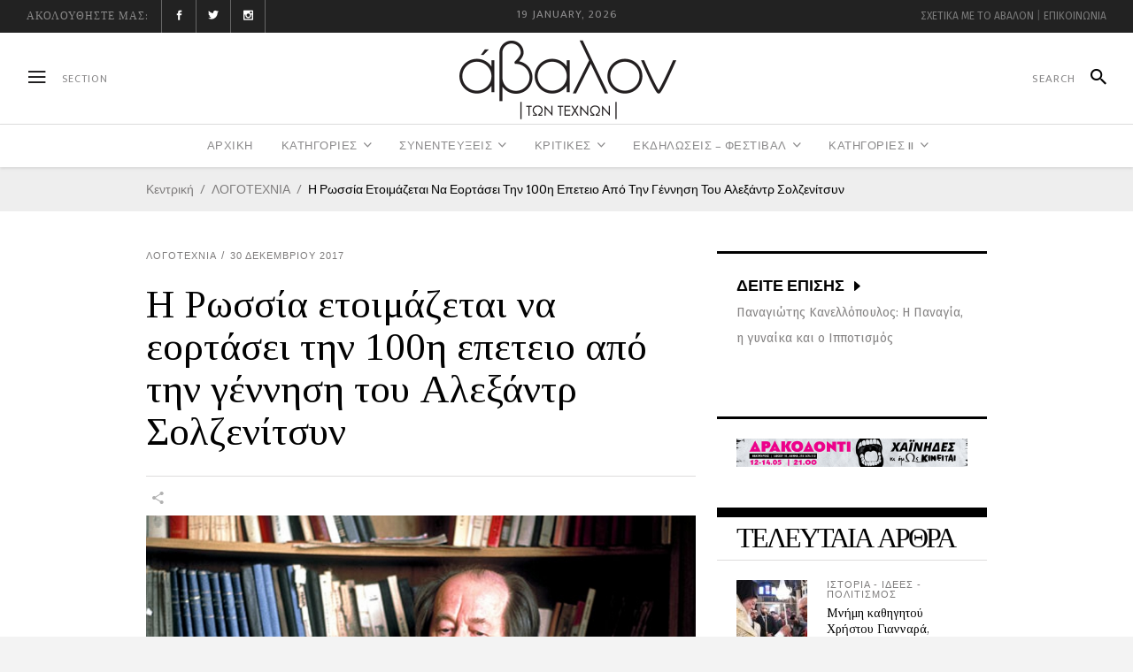

--- FILE ---
content_type: text/html; charset=UTF-8
request_url: https://avalonofthearts.gr/%CE%B7-%CF%81%CF%89%CF%83%CF%83%CE%AF%CE%B1-%CE%B5%CF%84%CE%BF%CE%B9%CE%BC%CE%AC%CE%B6%CE%B5%CF%84%CE%B1%CE%B9-%CE%BD%CE%B1-%CE%B5%CE%BF%CF%81%CF%84%CE%AC%CF%83%CE%B5%CE%B9-%CF%84%CE%B7%CE%BD-100/
body_size: 30769
content:
<!DOCTYPE html>
<html lang="el" prefix="og: http://ogp.me/ns#">
<head>
    	
        <meta charset="UTF-8"/>

        <link rel="profile" href="http://gmpg.org/xfn/11"/>
        <link rel="pingback" href="https://avalonofthearts.gr/xmlrpc.php"/>
                    <meta name="viewport" content="width=device-width,initial-scale=1,user-scalable=no">
        
	<title>Η Ρωσσία ετοιμάζεται να εορτάσει την 100η επετειο από την γέννηση του Αλεξάντρ Σολζενίτσυν - ΑΒΑΛΟΝ ΤΩΝ ΤΕΧΝΩΝ</title>

<!-- This site is optimized with the Yoast SEO plugin v5.8 - https://yoast.com/wordpress/plugins/seo/ -->
<link rel="canonical" href="https://avalonofthearts.gr/%ce%b7-%cf%81%cf%89%cf%83%cf%83%ce%af%ce%b1-%ce%b5%cf%84%ce%bf%ce%b9%ce%bc%ce%ac%ce%b6%ce%b5%cf%84%ce%b1%ce%b9-%ce%bd%ce%b1-%ce%b5%ce%bf%cf%81%cf%84%ce%ac%cf%83%ce%b5%ce%b9-%cf%84%ce%b7%ce%bd-100/" />
<meta property="og:locale" content="el_GR" />
<meta property="og:type" content="article" />
<meta property="og:title" content="Η Ρωσσία ετοιμάζεται να εορτάσει την 100η επετειο από την γέννηση του Αλεξάντρ Σολζενίτσυν - ΑΒΑΛΟΝ ΤΩΝ ΤΕΧΝΩΝ" />
<meta property="og:url" content="https://avalonofthearts.gr/%ce%b7-%cf%81%cf%89%cf%83%cf%83%ce%af%ce%b1-%ce%b5%cf%84%ce%bf%ce%b9%ce%bc%ce%ac%ce%b6%ce%b5%cf%84%ce%b1%ce%b9-%ce%bd%ce%b1-%ce%b5%ce%bf%cf%81%cf%84%ce%ac%cf%83%ce%b5%ce%b9-%cf%84%ce%b7%ce%bd-100/" />
<meta property="og:site_name" content="ΑΒΑΛΟΝ ΤΩΝ ΤΕΧΝΩΝ" />
<meta property="article:section" content="ΛΟΓΟΤΕΧΝΙΑ" />
<meta property="article:published_time" content="2017-12-30T20:59:37+02:00" />
<meta property="article:modified_time" content="2024-02-25T22:13:16+02:00" />
<meta property="og:updated_time" content="2024-02-25T22:13:16+02:00" />
<meta property="og:image" content="https://avalonofthearts.gr/wp-content/uploads/2017/12/alexander-solzhenitsyn-1.jpg" />
<meta property="og:image:secure_url" content="https://avalonofthearts.gr/wp-content/uploads/2017/12/alexander-solzhenitsyn-1.jpg" />
<meta property="og:image:width" content="800" />
<meta property="og:image:height" content="532" />
<meta name="twitter:card" content="summary" />
<meta name="twitter:title" content="Η Ρωσσία ετοιμάζεται να εορτάσει την 100η επετειο από την γέννηση του Αλεξάντρ Σολζενίτσυν - ΑΒΑΛΟΝ ΤΩΝ ΤΕΧΝΩΝ" />
<meta name="twitter:image" content="https://avalonofthearts.gr/wp-content/uploads/2017/12/alexander-solzhenitsyn-1.jpg" />
<script type='application/ld+json'>{"@context":"http:\/\/schema.org","@type":"WebSite","@id":"#website","url":"https:\/\/avalonofthearts.gr\/","name":"\u03a4\u03ad\u03c7\u03bd\u03b5\u03c2 & \u03a0\u03bf\u03bb\u03b9\u03c4\u03b9\u03c3\u03bc\u03cc\u03c2, \u0391\u0392\u0391\u039b\u039f\u039d \u03c4\u03c9\u03bd \u03a4\u03b5\u03c7\u03bd\u03ce\u03bd","alternateName":"\u03a4\u03ad\u03c7\u03bd\u03b5\u03c2 & \u03a0\u03bf\u03bb\u03b9\u03c4\u03b9\u03c3\u03bc\u03cc\u03c2, \u0391\u0392\u0391\u039b\u039f\u039d \u03c4\u03c9\u03bd \u03a4\u03b5\u03c7\u03bd\u03ce\u03bd","potentialAction":{"@type":"SearchAction","target":"https:\/\/avalonofthearts.gr\/?s={search_term_string}","query-input":"required name=search_term_string"}}</script>
<script type='application/ld+json'>{"@context":"http:\/\/schema.org","@type":"Person","url":"https:\/\/avalonofthearts.gr\/%ce%b7-%cf%81%cf%89%cf%83%cf%83%ce%af%ce%b1-%ce%b5%cf%84%ce%bf%ce%b9%ce%bc%ce%ac%ce%b6%ce%b5%cf%84%ce%b1%ce%b9-%ce%bd%ce%b1-%ce%b5%ce%bf%cf%81%cf%84%ce%ac%cf%83%ce%b5%ce%b9-%cf%84%ce%b7%ce%bd-100\/","sameAs":[],"@id":"#person","name":"George Pissalidis"}</script>
<!-- / Yoast SEO plugin. -->

<link rel='dns-prefetch' href='//s0.wp.com' />
<link rel='dns-prefetch' href='//secure.gravatar.com' />
<link rel='dns-prefetch' href='//maps.googleapis.com' />
<link rel='dns-prefetch' href='//platform-api.sharethis.com' />
<link rel='dns-prefetch' href='//fonts.googleapis.com' />
<link rel='dns-prefetch' href='//s.w.org' />
<link rel="alternate" type="application/rss+xml" title="Ροή RSS &raquo; ΑΒΑΛΟΝ ΤΩΝ ΤΕΧΝΩΝ" href="https://avalonofthearts.gr/feed/" />
		<script type="text/javascript">
			window._wpemojiSettings = {"baseUrl":"https:\/\/s.w.org\/images\/core\/emoji\/2.3\/72x72\/","ext":".png","svgUrl":"https:\/\/s.w.org\/images\/core\/emoji\/2.3\/svg\/","svgExt":".svg","source":{"concatemoji":"https:\/\/avalonofthearts.gr\/wp-includes\/js\/wp-emoji-release.min.js?ver=4.8.2"}};
			!function(a,b,c){function d(a){var b,c,d,e,f=String.fromCharCode;if(!k||!k.fillText)return!1;switch(k.clearRect(0,0,j.width,j.height),k.textBaseline="top",k.font="600 32px Arial",a){case"flag":return k.fillText(f(55356,56826,55356,56819),0,0),b=j.toDataURL(),k.clearRect(0,0,j.width,j.height),k.fillText(f(55356,56826,8203,55356,56819),0,0),c=j.toDataURL(),b!==c&&(k.clearRect(0,0,j.width,j.height),k.fillText(f(55356,57332,56128,56423,56128,56418,56128,56421,56128,56430,56128,56423,56128,56447),0,0),b=j.toDataURL(),k.clearRect(0,0,j.width,j.height),k.fillText(f(55356,57332,8203,56128,56423,8203,56128,56418,8203,56128,56421,8203,56128,56430,8203,56128,56423,8203,56128,56447),0,0),c=j.toDataURL(),b!==c);case"emoji4":return k.fillText(f(55358,56794,8205,9794,65039),0,0),d=j.toDataURL(),k.clearRect(0,0,j.width,j.height),k.fillText(f(55358,56794,8203,9794,65039),0,0),e=j.toDataURL(),d!==e}return!1}function e(a){var c=b.createElement("script");c.src=a,c.defer=c.type="text/javascript",b.getElementsByTagName("head")[0].appendChild(c)}var f,g,h,i,j=b.createElement("canvas"),k=j.getContext&&j.getContext("2d");for(i=Array("flag","emoji4"),c.supports={everything:!0,everythingExceptFlag:!0},h=0;h<i.length;h++)c.supports[i[h]]=d(i[h]),c.supports.everything=c.supports.everything&&c.supports[i[h]],"flag"!==i[h]&&(c.supports.everythingExceptFlag=c.supports.everythingExceptFlag&&c.supports[i[h]]);c.supports.everythingExceptFlag=c.supports.everythingExceptFlag&&!c.supports.flag,c.DOMReady=!1,c.readyCallback=function(){c.DOMReady=!0},c.supports.everything||(g=function(){c.readyCallback()},b.addEventListener?(b.addEventListener("DOMContentLoaded",g,!1),a.addEventListener("load",g,!1)):(a.attachEvent("onload",g),b.attachEvent("onreadystatechange",function(){"complete"===b.readyState&&c.readyCallback()})),f=c.source||{},f.concatemoji?e(f.concatemoji):f.wpemoji&&f.twemoji&&(e(f.twemoji),e(f.wpemoji)))}(window,document,window._wpemojiSettings);
		</script>
		<style type="text/css">
img.wp-smiley,
img.emoji {
	display: inline !important;
	border: none !important;
	box-shadow: none !important;
	height: 1em !important;
	width: 1em !important;
	margin: 0 .07em !important;
	vertical-align: -0.1em !important;
	background: none !important;
	padding: 0 !important;
}
</style>
<link rel='stylesheet' id='contact-form-7-css'  href='https://avalonofthearts.gr/wp-content/plugins/contact-form-7/includes/css/styles.css?ver=4.9.1' type='text/css' media='all' />
<link rel='stylesheet' id='rs-plugin-settings-css'  href='https://avalonofthearts.gr/wp-content/plugins/revslider/public/assets/css/settings.css?ver=5.3.1.5' type='text/css' media='all' />
<style id='rs-plugin-settings-inline-css' type='text/css'>
#rs-demo-id {}
</style>
<link rel='stylesheet' id='newsroom_elated_default_style-css'  href='https://avalonofthearts.gr/wp-content/themes/newsroom/style.css?ver=4.8.2' type='text/css' media='all' />
<link rel='stylesheet' id='newsroom_elated_modules-css'  href='https://avalonofthearts.gr/wp-content/themes/newsroom/assets/css/modules.min.css?ver=4.8.2' type='text/css' media='all' />
<style id='newsroom_elated_modules-inline-css' type='text/css'>
.page-template-landing-page .eltd-content {
    padding-bottom: 0;
}

.page-template-landing-page .bottom-shadow {
    box-shadow: 1px 1px 3px 0 #cecccc;
}

.page-template-landing-page .top-shadow {
    box-shadow: -1px -1px 3px 0 #cecccc;
}

.page-template-landing-page .purchase-button {
    line-height: 54px;
    padding: 0 42px;
}

@media  (max-width: 1024px) {
  .page-template-landing-page .eltd-image-with-hover-info-holder .eltd-image-with-hover-info-item {    
    width: 100% !important;
  }
}

.eltd-boxed footer .eltd-twitter-widget li:nth-child(2){
    margin: 0;
    padding: 0;
    border: 0;
}

.eltd-boxed footer .eltd-twitter-widget li:nth-child(3){
    display: none;
}

.eltd-boxed footer .wpcf7-form .eltd-50{
    width: 100%;
}

.wp-caption-text {
    display: block;
    color: #000;
    font-size: 12px;
    line-height: 1.4em;
    font-style: normal;
    text-transform: uppercase;
    margin: 1px 0 0;
}@media only screen and (min-width: 1024px) and (max-width: 1400px){}
</style>
<link rel='stylesheet' id='newsroom_elated_plugins-css'  href='https://avalonofthearts.gr/wp-content/themes/newsroom/assets/css/plugins.min.css?ver=4.8.2' type='text/css' media='all' />
<link rel='stylesheet' id='eltd_font_awesome-css'  href='https://avalonofthearts.gr/wp-content/themes/newsroom/assets/css/font-awesome/css/font-awesome.min.css?ver=4.8.2' type='text/css' media='all' />
<link rel='stylesheet' id='eltd_font_elegant-css'  href='https://avalonofthearts.gr/wp-content/themes/newsroom/assets/css/elegant-icons/style.min.css?ver=4.8.2' type='text/css' media='all' />
<link rel='stylesheet' id='eltd_ion_icons-css'  href='https://avalonofthearts.gr/wp-content/themes/newsroom/assets/css/ion-icons/css/ionicons.min.css?ver=4.8.2' type='text/css' media='all' />
<link rel='stylesheet' id='eltd_linea_icons-css'  href='https://avalonofthearts.gr/wp-content/themes/newsroom/assets/css/linea-icons/style.css?ver=4.8.2' type='text/css' media='all' />
<link rel='stylesheet' id='eltd_simple_line_icons-css'  href='https://avalonofthearts.gr/wp-content/themes/newsroom/assets/css/simple-line-icons/simple-line-icons.css?ver=4.8.2' type='text/css' media='all' />
<link rel='stylesheet' id='mediaelement-css'  href='https://avalonofthearts.gr/wp-includes/js/mediaelement/mediaelementplayer.min.css?ver=2.22.0' type='text/css' media='all' />
<link rel='stylesheet' id='wp-mediaelement-css'  href='https://avalonofthearts.gr/wp-includes/js/mediaelement/wp-mediaelement.min.css?ver=4.8.2' type='text/css' media='all' />
<link rel='stylesheet' id='newsroom_elated_style_dynamic-css'  href='https://avalonofthearts.gr/wp-content/themes/newsroom/assets/css/style_dynamic.css?ver=1711620389' type='text/css' media='all' />
<link rel='stylesheet' id='newsroom_elated_modules_responsive-css'  href='https://avalonofthearts.gr/wp-content/themes/newsroom/assets/css/modules-responsive.min.css?ver=4.8.2' type='text/css' media='all' />
<link rel='stylesheet' id='newsroom_elated_style_dynamic_responsive-css'  href='https://avalonofthearts.gr/wp-content/themes/newsroom/assets/css/style_dynamic_responsive.css?ver=1711620389' type='text/css' media='all' />
<link rel='stylesheet' id='js_composer_front-css'  href='https://avalonofthearts.gr/wp-content/plugins/js_composer/assets/css/js_composer.min.css?ver=5.0.1' type='text/css' media='all' />
<link rel='stylesheet' id='newsroom_elated_google_fonts-css'  href='https://fonts.googleapis.com/css?family=Roboto+Slab%3A100%2C300%2C400%2C500%2C700%7COld+Standard+TT%3A100%2C300%2C400%2C500%2C700%7COswald%3A100%2C300%2C400%2C500%2C700%7CArvo%3A100%2C300%2C400%2C500%2C700%7CEk+Mukta%3A100%2C300%2C400%2C500%2C700%7CRaleway%3A100%2C300%2C400%2C500%2C700%7CTinos%3A100%2C300%2C400%2C500%2C700%7CNews+Cycle%3A100%2C300%2C400%2C500%2C700%7CFira+Sans%3A100%2C300%2C400%2C500%2C700&#038;subset=latin-ext&#038;ver=1.0.0' type='text/css' media='all' />
<!-- Inline jetpack_facebook_likebox -->
<style id='jetpack_facebook_likebox-inline-css' type='text/css'>
.widget_facebook_likebox {
	overflow: hidden;
}

</style>
<link rel='stylesheet' id='jetpack_css-css'  href='https://avalonofthearts.gr/wp-content/plugins/jetpack/css/jetpack.css?ver=5.5' type='text/css' media='all' />
<script type='text/javascript' src='https://avalonofthearts.gr/wp-includes/js/jquery/jquery.js?ver=1.12.4'></script>
<script type='text/javascript' src='https://avalonofthearts.gr/wp-includes/js/jquery/jquery-migrate.min.js?ver=1.4.1'></script>
<script type='text/javascript' src='https://avalonofthearts.gr/wp-content/plugins/revslider/public/assets/js/jquery.themepunch.tools.min.js?ver=5.3.1.5'></script>
<script type='text/javascript' src='https://avalonofthearts.gr/wp-content/plugins/revslider/public/assets/js/jquery.themepunch.revolution.min.js?ver=5.3.1.5'></script>
<script type='text/javascript' src='//platform-api.sharethis.com/js/sharethis.js#product=ga&#038;property=58bd78111717940012450495'></script>
<link rel='https://api.w.org/' href='https://avalonofthearts.gr/wp-json/' />
<link rel="EditURI" type="application/rsd+xml" title="RSD" href="https://avalonofthearts.gr/xmlrpc.php?rsd" />
<link rel="wlwmanifest" type="application/wlwmanifest+xml" href="https://avalonofthearts.gr/wp-includes/wlwmanifest.xml" /> 
<meta name="generator" content="WordPress 4.8.2" />
<link rel='shortlink' href='https://wp.me/p8tKNQ-1Di' />
<link rel="alternate" type="application/json+oembed" href="https://avalonofthearts.gr/wp-json/oembed/1.0/embed?url=https%3A%2F%2Favalonofthearts.gr%2F%25ce%25b7-%25cf%2581%25cf%2589%25cf%2583%25cf%2583%25ce%25af%25ce%25b1-%25ce%25b5%25cf%2584%25ce%25bf%25ce%25b9%25ce%25bc%25ce%25ac%25ce%25b6%25ce%25b5%25cf%2584%25ce%25b1%25ce%25b9-%25ce%25bd%25ce%25b1-%25ce%25b5%25ce%25bf%25cf%2581%25cf%2584%25ce%25ac%25cf%2583%25ce%25b5%25ce%25b9-%25cf%2584%25ce%25b7%25ce%25bd-100%2F" />
<link rel="alternate" type="text/xml+oembed" href="https://avalonofthearts.gr/wp-json/oembed/1.0/embed?url=https%3A%2F%2Favalonofthearts.gr%2F%25ce%25b7-%25cf%2581%25cf%2589%25cf%2583%25cf%2583%25ce%25af%25ce%25b1-%25ce%25b5%25cf%2584%25ce%25bf%25ce%25b9%25ce%25bc%25ce%25ac%25ce%25b6%25ce%25b5%25cf%2584%25ce%25b1%25ce%25b9-%25ce%25bd%25ce%25b1-%25ce%25b5%25ce%25bf%25cf%2581%25cf%2584%25ce%25ac%25cf%2583%25ce%25b5%25ce%25b9-%25cf%2584%25ce%25b7%25ce%25bd-100%2F&#038;format=xml" />

<link rel='dns-prefetch' href='//v0.wordpress.com'/>
<link rel='dns-prefetch' href='//widgets.wp.com'/>
<link rel='dns-prefetch' href='//s0.wp.com'/>
<link rel='dns-prefetch' href='//0.gravatar.com'/>
<link rel='dns-prefetch' href='//1.gravatar.com'/>
<link rel='dns-prefetch' href='//2.gravatar.com'/>
<style type='text/css'>img#wpstats{display:none}</style><meta name="generator" content="Powered by Visual Composer - drag and drop page builder for WordPress."/>
<!--[if lte IE 9]><link rel="stylesheet" type="text/css" href="https://avalonofthearts.gr/wp-content/plugins/js_composer/assets/css/vc_lte_ie9.min.css" media="screen"><![endif]--><meta name="generator" content="Powered by Slider Revolution 5.3.1.5 - responsive, Mobile-Friendly Slider Plugin for WordPress with comfortable drag and drop interface." />
<link rel="icon" href="https://avalonofthearts.gr/wp-content/uploads/2017/03/cropped-pissalidis-150x150.jpg" sizes="32x32" />
<link rel="icon" href="https://avalonofthearts.gr/wp-content/uploads/2017/03/cropped-pissalidis.jpg" sizes="192x192" />
<link rel="apple-touch-icon-precomposed" href="https://avalonofthearts.gr/wp-content/uploads/2017/03/cropped-pissalidis.jpg" />
<meta name="msapplication-TileImage" content="https://avalonofthearts.gr/wp-content/uploads/2017/03/cropped-pissalidis.jpg" />
			<style type="text/css" id="wp-custom-css">
				/*
Μπορείτε να προσθέσετε τον δικό σας κώδικα CSS εδώ.

Κάντε κλικ στο παραπάνω εικονίδιο βοηθείας για να μάθετε περισσότερα.
*/

.eltd-sp-three-holder.eltd-bnl-holder .eltd-bnl-outer .eltd-bnl-inner .eltd-post-slider-secondary {
    display: flex;
    align-items: center;
}			</style>
		<noscript><style type="text/css"> .wpb_animate_when_almost_visible { opacity: 1; }</style></noscript></head>
<body class="post-template-default single single-post postid-6280 single-format-standard eltd-core-1.1.1 avalon theme-child-ver-1.0.0 newsroom-ver-1.2  eltd-blog-installed eltd-uncovering-footer eltd-header-type3 eltd-sticky-header-on-scroll-up eltd-top-bar-dark eltd-default-mobile-header eltd-sticky-up-mobile-header eltd-apsc-custom-style-enabled eltd-side-menu-slide-over-content eltd-width-390 wpb-js-composer js-comp-ver-5.0.1 vc_responsive" itemscope itemtype="http://schema.org/WebPage">
<section class="eltd-side-menu right">
        <div class="eltd-close-side-menu-holder">
        <div class="eltd-close-side-menu-holder-inner">
            <a href="#" target="_self" class="eltd-close-side-menu">
                <span aria-hidden="true" class="ion-android-close"></span>
            </a>
        </div>
    </div>
    <div class="widget eltd-separator-widget"><div class="eltd-separator-holder clearfix  eltd-separator-center eltd-separator-normal">
	<div class="eltd-separator" style="border-style: solid"></div>
</div>
</div><div id="nav_menu-8" class="widget eltd-sidearea widget_nav_menu"><h5 class="eltd-sidearea-widget-title">ΚΑΤΗΓΟΡΙΕΣ ΑΡΘΡΩΝ</h5><div class="menu-side-bar-categories-container"><ul id="menu-side-bar-categories" class="menu"><li id="menu-item-4030" class="menu-item menu-item-type-taxonomy menu-item-object-category current-post-ancestor current-menu-parent current-post-parent menu-item-4030"><a href="https://avalonofthearts.gr/category/logotechnia/">ΛΟΓΟΤΕΧΝΙΑ</a></li>
<li id="menu-item-4031" class="menu-item menu-item-type-taxonomy menu-item-object-category menu-item-4031"><a href="https://avalonofthearts.gr/category/mousiki/">ΜΟΥΣΙΚΗ</a></li>
<li id="menu-item-20429" class="menu-item menu-item-type-taxonomy menu-item-object-category menu-item-20429"><a href="https://avalonofthearts.gr/category/mesaionika_anatoli/">ΜΕΣΑΙΩΝΙΚΑ, ΒΥΖΑΝΤΙΝΑ &#038; ΝΕΟΜΕΣΑΙΩΝΙΚΑ: ΕΛΛΗΝΙΣΜΟΣ, ΡΩΣΙΑ &#038; ΕΓΓΥΣ ΑΝΑΤΟΛΗ</a></li>
<li id="menu-item-20632" class="menu-item menu-item-type-taxonomy menu-item-object-category menu-item-20632"><a href="https://avalonofthearts.gr/category/neomeseonika-disi/">ΜΕΣΑΙΩΝΙΚΑ &#038; ΝΕΟΜΕΣΑΙΩΝΙΚΑ: ΔΥΣΗ &#038; ΑΠΩ ΑΝΑΤΟΛΗ</a></li>
<li id="menu-item-4055" class="menu-item menu-item-type-taxonomy menu-item-object-category menu-item-4055"><a href="https://avalonofthearts.gr/category/eikastikes_technes/">ΕΙΚΑΣΤΙΚΕΣ ΤΕΧΝΕΣ</a></li>
<li id="menu-item-4028" class="menu-item menu-item-type-taxonomy menu-item-object-category menu-item-4028"><a href="https://avalonofthearts.gr/category/theatro_musical_operetta/">ΘΕΑΤΡΟ / ΜΙΟΥΖΙΚΑΛ / ΟΠΕΡΕΤΤΑ</a></li>
<li id="menu-item-4032" class="menu-item menu-item-type-taxonomy menu-item-object-category menu-item-4032"><a href="https://avalonofthearts.gr/category/idees_politismos/">ΙΣΤΟΡΙΑ &#8211; ΙΔΕΕΣ &#8211; ΠΟΛΙΤΙΣΜΟΣ</a></li>
<li id="menu-item-4033" class="menu-item menu-item-type-taxonomy menu-item-object-category menu-item-4033"><a href="https://avalonofthearts.gr/category/synentefkseis/">ΣΥΝΕΝΤΕΥΞΕΙΣ</a></li>
<li id="menu-item-4079" class="menu-item menu-item-type-taxonomy menu-item-object-category menu-item-4079"><a href="https://avalonofthearts.gr/category/kritikes/">ΚΡΙΤΙΚΕΣ</a></li>
<li id="menu-item-4034" class="menu-item menu-item-type-taxonomy menu-item-object-category menu-item-4034"><a href="https://avalonofthearts.gr/category/events_festival/">ΕΚΔΗΛΩΣΕΙΣ &#8211; ΦΕΣΤΙΒΑΛ</a></li>
<li id="menu-item-4029" class="menu-item menu-item-type-taxonomy menu-item-object-category menu-item-4029"><a href="https://avalonofthearts.gr/category/kinimatografos/">ΚΙΝΗΜΑΤΟΓΡΑΦΟΣ</a></li>
</ul></div></div><div class="widget eltd-plw-two"><h5 class="eltd-sidearea-widget-title">ΔΗΜΟΦΙΛΗ ΑΡΘΡΑ</h5><div class="eltd-bnl-holder eltd-pl-two-holder  eltd-layout-holder eltd-post-columns-1"  data-base="eltd_post_layout_two"  data-number_of_posts="2" data-column_number="1"       data-sort="random_seven_days"  data-custom_thumb_image_width="66" data-custom_thumb_image_height="66" data-title_tag="h6"  data-display_date="yes"  data-display_category="yes" data-display_author="no" data-display_comments="no" data-display_like="no" data-display_count="no" data-display_excerpt="no"  data-display_post_type_icon="no"  data-display_share="yes"      data-paged="1" ><div class="eltd-bnl-outer"><div class="eltd-bnl-inner"><div class="eltd-pl-two-message"><p>Δεν βρέθηκαν άρθρα</p></div></div></div></div></div>        <div class="widget eltd-bn-holder" >
                            <div class="eltd-bn-title">ΔΕΙΤΕ ΕΠΙΣΗΣ                    <span class="eltd-bn-icon ion-arrow-right-b"></span></div>
                <ul class="eltd-bn-slide">
                                            <li class="eltd-bn-text">
                            <a href="https://avalonofthearts.gr/%cf%83%cf%85%ce%bc%cf%86%cf%89%ce%bd%ce%b9%ce%ba%ce%ad%cf%82-%ce%b5%cf%81%ce%bc%ce%b7%ce%bd%ce%b5%ce%af%ce%b5%cf%82-%cf%83%ce%b5-%ce%b5%cf%80%ce%b9%cf%84%cf%85%cf%87%ce%af%ce%b5%cf%82-%cf%84%cf%89/">Συμφωνικές ερμηνείες σε επιτυχίες των Queen στο Ηρώδειο</a>
                        </li>
                                            <li class="eltd-bn-text">
                            <a href="https://avalonofthearts.gr/o-%ce%b3%ce%ba%ce%af%ce%bb%ce%bc%cf%80%ce%b5%cf%81%cf%84-%cf%84%cf%83%ce%ad%cf%83%cf%84%ce%b5%cf%81%cf%84%ce%bf%ce%bd-%ce%b3%ce%b9%ce%b1-%cf%84%ce%bf%ce%bd-%cf%84%ce%b6%cf%89%cf%81%cf%84%ce%b6-%ce%bc/">O Γκίλμπερτ Τσέστερτον για τον Τζωρτζ Μπέρναρντ Σω</a>
                        </li>
                                            <li class="eltd-bn-text">
                            <a href="https://avalonofthearts.gr/o-%ce%b4%ce%b7%ce%bc%ce%bf%cf%86%ce%b9%ce%bb%ce%ae%cf%82-%ce%ac%cf%81%ce%bd%ce%bf%ce%bb%ce%bd%cf%84-%ce%bc%cf%80%ce%ad%ce%bd%ce%b5%cf%84-%ce%ba%ce%b1%ce%b9-%ce%b7-%cf%80%ce%bd%ce%b5%cf%85%ce%bc%ce%b1/">Ο δημοφιλης Άρνολντ Μπένετ , θύμα του σνομπισμού της Βιρτζίνια Γουλφ</a>
                        </li>
                                    </ul>
                    </div>
        <div id="nav_menu-12" class="widget eltd-sidearea widget_nav_menu"><h5 class="eltd-sidearea-widget-title">ΑΒΑΛΟΝ ΤΩΝ ΤΕΧΝΩΝ</h5><div class="menu-%cf%80%ce%bf%ce%b9%ce%bf%ce%b9-%ce%b5%ce%b9%ce%bc%ce%b1%cf%83%cf%84%ce%b5-container"><ul id="menu-%cf%80%ce%bf%ce%b9%ce%bf%ce%b9-%ce%b5%ce%b9%ce%bc%ce%b1%cf%83%cf%84%ce%b5" class="menu"><li id="menu-item-4345" class="menu-item menu-item-type-post_type menu-item-object-page menu-item-4345"><a href="https://avalonofthearts.gr/%cf%80%ce%bf%ce%b9%ce%bf%ce%af-%ce%b5%ce%af%ce%bc%ce%b1%cf%83%cf%84%ce%b5/">Ποιοί Είμαστε</a></li>
<li id="menu-item-4346" class="menu-item menu-item-type-post_type menu-item-object-page menu-item-4346"><a href="https://avalonofthearts.gr/%cf%8c%cf%81%ce%bf%ce%b9-%cf%87%cf%81%ce%ae%cf%83%ce%b7%cf%82-%cf%84%ce%b7%cf%82-%ce%b7%ce%bb%ce%b5%ce%ba%cf%84%cf%81%ce%bf%ce%bd%ce%b9%ce%ba%ce%ae%cf%82-%cf%83%ce%b5%ce%bb%ce%af%ce%b4%ce%b1%cf%82/">Όροι Χρήσης</a></li>
</ul></div></div><div id="eltd_social_icon_widget-12" class="widget eltd-sidearea widget_eltd_social_icon_widget">
    <span class="eltd-icon-shortcode normal eltd-icon-separator"   data-hover-color="#ffffff" data-color="#717171">
                    <a itemprop="url" href="https://www.facebook.com/---Avalon-of-the-Arts-372240459821166/" target="_blank">
        
        <span aria-hidden="true" class="eltd-icon-font-elegant social_facebook eltd-icon-element" style="color: #717171;font-size:11px" ></span>
                    </a>
            </span>

</div><div class="widget eltd-separator-widget"><div class="eltd-separator-holder clearfix  eltd-separator-center eltd-separator-normal">
	<div class="eltd-separator" style="border-style: solid"></div>
</div>
</div></section><div class="eltd-wrapper">
    <div class="eltd-wrapper-inner">
                    <div id="eltd-content-wrapper">
            <!-- needed for uncovering footer effect -->
        
        

<div class="eltd-top-bar">
    		        <div class="eltd-vertical-align-containers eltd-33-33-33">
            <div class="eltd-position-left">
                <div class="eltd-position-left-inner">
                                            <div id="text-6" class="widget widget_text eltd-top-bar-widget">			<div class="textwidget">
<div class="eltd-custom-font-holder" style="font-family: Ek Mukta;font-size: 12px;font-style: normal;font-weight: 400;letter-spacing: 1px;text-transform: uppercase;color: #8b8a8a " data-font-size= 12>
	Ακολουθήστε μας:</div></div>
		</div><div id="eltd_social_icon_widget-2" class="widget widget_eltd_social_icon_widget eltd-top-bar-widget">
    <span class="eltd-icon-shortcode normal eltd-icon-separator"   data-hover-color="#3b5998">
                    <a itemprop="url" href="https://www.facebook.com/---Avalon-of-the-Arts-372240459821166/" target="_blank">
        
        <span aria-hidden="true" class="eltd-icon-font-elegant social_facebook eltd-icon-element" style="font-size:11px;margin:0 0 0 0" ></span>
                    </a>
            </span>

</div><div id="eltd_social_icon_widget-13" class="widget widget_eltd_social_icon_widget eltd-top-bar-widget">
    <span class="eltd-icon-shortcode normal  eltd-icon-separator"   data-hover-color="#3b5998" data-color="#fff">
                    <a itemprop="url" href="https://twitter.com/Avalonoftheart1" target="_blank">
        
        <span aria-hidden="true" class="eltd-icon-font-elegant social_twitter eltd-icon-element" style="color: #fff;margin:0 0 0 0" ></span>
                    </a>
            </span>

</div><div id="eltd_social_icon_widget-14" class="widget widget_eltd_social_icon_widget eltd-top-bar-widget">
    <span class="eltd-icon-shortcode normal eltd-icon-separator"   data-hover-color="#3b5998" data-color="fff">
                    <a itemprop="url" href="https://www.instagram.com/avalonofthearts" target="_blank">
        
        <span aria-hidden="true" class="eltd-icon-font-elegant social_instagram eltd-icon-element" style="color: fff;font-size:11px;margin:0 0 0 0" ></span>
                    </a>
            </span>

</div>                                    </div>
            </div>
            <div class="eltd-position-center">
                <div class="eltd-position-center-inner">
                                            
        <div class="widget eltd-date-widget-holder" >
            19 January, 2026        </div>
                                            </div>
            </div>
            <div class="eltd-position-right">
                <div class="eltd-position-right-inner">
                                            <div id="text-9" class="widget widget_text eltd-top-bar-widget">			<div class="textwidget"><a href="https://avalonofthearts.gr/%CF%80%CE%BF%CE%B9%CE%BF%CE%AF-%CE%B5%CE%AF%CE%BC%CE%B1%CF%83%CF%84%CE%B5/" style="color:#7a7a7a">ΣΧΕΤΙΚΑ ΜΕ ΤΟ ΑΒΑΛΟΝ</a> | <a href="#" style="color:#7a7a7a">ΕΠΙΚΟΙΝΩΝΙΑ</a> </div>
		</div>                                    </div>
            </div>
        </div>
    </div>



<header class="eltd-page-header">
    <div class="eltd-logo-area">
                    <div class="eltd-vertical-align-containers">
                <div class="eltd-position-left">
                    <div class="eltd-position-left-inner">
                                                                                    <a class="eltd-side-menu-button-opener large" style="color: 1d1c1d" href="javascript:void(0)">
            <i class="eltd-icon-ion-icon ion-navicon " ></i>            <span>SECTION</span>        </a>

                                                </div>
                </div>
                <div class="eltd-position-center">
                    <div class="eltd-position-center-inner">
                        
<div class="eltd-logo-wrapper">
    <a href="https://avalonofthearts.gr/" style="height: 95px;">
        <img class="eltd-normal-logo" src="https://avalonofthearts.gr/wp-content/uploads/2017/03/logo-transparent-1.png" alt="logo"/>
                            </a>
</div>

                    </div>
                </div>
                <div class="eltd-position-right">
                    <div class="eltd-position-right-inner">
                                                    
        <form class="eltd-search-menu-holder" action="https://avalonofthearts.gr/" method="get">
            <div class="eltd-form-holder-close-btn"><span class="ion-android-close"></span></div>
            <div class="eltd-form-holder">
                <div class="eltd-column-left">
                    <input type="text" placeholder="ΑΝΑΖΗΤΗΣΗ" name="s" class="eltd-search-field" autocomplete="off"/>
                </div>
                <div class="eltd-column-right">
                    <button class="eltd-search-submit" type="submit" value="ΑΝΑΖΗΤΗΣΗ">
                        <span class="ion-android-search"></span>
                    </button>
                </div>
            </div>
        </form>

                                                </div>
                </div>
            </div>
            </div>
    <div class="eltd-menu-area">
                    <div class="eltd-vertical-align-containers">
                <div class="eltd-position-left">
                    <div class="eltd-position-left-inner">
                                            </div>
                </div>
                <div class="eltd-position-center">
                    <div class="eltd-position-center-inner">
                        
<nav class="eltd-main-menu eltd-drop-down eltd-default-nav">
    <ul id="menu-main-menu" class="clearfix"><li id="nav-menu-item-4048" class="menu-item menu-item-type-post_type menu-item-object-page menu-item-home  eltd-menu-narrow" ><a href="https://avalonofthearts.gr/" class=""><span class="item_outer"><span class="item_inner"><span class="menu_icon_wrapper"><i class="menu_icon blank fa"></i></span><span class="item_text">ΑΡΧΙΚΗ</span></span></span></a></li>
<li id="nav-menu-item-3666" class="menu-item menu-item-type-custom menu-item-object-custom menu-item-has-children  eltd-menu-has-sub eltd-menu-wide eltd-menu-custom-widget" ><a href="#" class=""><span class="item_outer"><span class="item_inner"><span class="menu_icon_wrapper"><i class="menu_icon blank fa"></i></span><span class="item_text">ΚΑΤΗΓΟΡΙΕΣ</span><span class="eltd_menu_arrow ion-ios-arrow-down"></span></span></span></a>
<div class="eltd-menu-second"><div class="eltd-menu-inner"><ul>
	<li id="nav-menu-item-3670" class="menu-item menu-item-type-custom menu-item-object-custom " ><div class="widget eltd-plw-tabs"><div class="eltd-plw-tabs-inner"><div class="eltd-plw-tabs-tabs-holder"><div class="eltd-plw-tabs-tab"><a href="#"><span class="item_text">ΛΟΓΟΤΕΧΝΙΑ</span></a></div><div class="eltd-plw-tabs-tab"><a href="#"><span class="item_text">ΜΟΥΣΙΚΗ</span></a></div><div class="eltd-plw-tabs-tab"><a href="#"><span class="item_text">ΜΕΣΑΙΩΝΙΚΑ, ΒΥΖΑΝΤΙΝΑ ΚΑΙ ΝΕΟΜΕΣΑΙΩΝΙΚΑ: ΕΛΛΗΝΙΣΜΟΣ, ΡΩΣΙΑ &amp; ΕΓΓΥΣ ΑΝΑΤΟΛΗ</span></a></div><div class="eltd-plw-tabs-tab"><a href="#"><span class="item_text">ΜΕΣΑΙΩΝΙΚΑ &amp; ΝΕΟΜΕΣΑΙΩΝΙΚΑ: ΔΥΣΗ</span></a></div><div class="eltd-plw-tabs-tab"><a href="#"><span class="item_text">ΣΥΝΕΝΤΕΥΞΕΙΣ</span></a></div><div class="eltd-plw-tabs-tab"><a href="#"><span class="item_text">ΕΚΔΗΛΩΣΕΙΣ - ΦΕΣΤΙΒΑΛ</span></a></div></div><div class="eltd-plw-tabs-content-holder"><div class="eltd-plw-tabs-content"><div class="eltd-bnl-holder eltd-pl-one-holder  eltd-layout-holder eltd-post-columns-4"  data-base="eltd_post_layout_one"  data-number_of_posts="4" data-column_number="4" data-category_id="235"      data-sort="latest"  data-thumb_image_size="custom_size" data-thumb_image_width="249" data-thumb_image_height="174" data-title_tag="h5"   data-display_date="no"  data-display_category="no"  data-display_comments="no"  data-display_count="no" data-display_excerpt="no" data-excerpt_length="5"   data-display_share="no"     data-paged="1" data-max_pages="85"><div class="eltd-bnl-outer"><div class="eltd-bnl-inner"><section class="eltd-post-item eltd-pt-one-item">
    <div class="eltd-post-item-inner">

                    <div class="eltd-pt-image-holder">
                <a itemprop="url" class="eltd-pt-image-link" href="https://avalonofthearts.gr/hillbilly-america-do-white-lives-matter/" target="_self">
                    <img src="https://avalonofthearts.gr/wp-content/uploads/2024/08/hilliby-elegy-trump-249x174.jpg" alt="" width="249" height="174" />                </a>

                            </div><!-- .eltd-pt-image-holder -->
        
        
        <h5 class="eltd-pt-title" >
        <a itemprop="url" class="eltd-pt-title-link" href="https://avalonofthearts.gr/hillbilly-america-do-white-lives-matter/" target="_self">H κλασσική κριτική του Ρόντ Ντρέχερ για το Hillbilly Elegy του Τζ. ΝΤ. Βανς</a>
    </h5>

    
    
    
    </div><!-- .eltd-post-item-inner -->
</section><!-- .eltd-post-item --><section class="eltd-post-item eltd-pt-one-item">
    <div class="eltd-post-item-inner">

                    <div class="eltd-pt-image-holder">
                <a itemprop="url" class="eltd-pt-image-link" href="https://avalonofthearts.gr/tetarti-ton-tefron/" target="_self">
                    <img src="https://avalonofthearts.gr/wp-content/uploads/2024/03/eliot-249x174.jpeg" alt="" width="249" height="174" />                </a>

                            </div><!-- .eltd-pt-image-holder -->
        
        
        <h5 class="eltd-pt-title" >
        <a itemprop="url" class="eltd-pt-title-link" href="https://avalonofthearts.gr/tetarti-ton-tefron/" target="_self">Για την “Τετάρτη των Τεφρών” του Τ. Σ. Έλιοτ (Με αφορμή την Σαρακοστή)</a>
    </h5>

    
    
    
    </div><!-- .eltd-post-item-inner -->
</section><!-- .eltd-post-item --><section class="eltd-post-item eltd-pt-one-item">
    <div class="eltd-post-item-inner">

                    <div class="eltd-pt-image-holder">
                <a itemprop="url" class="eltd-pt-image-link" href="https://avalonofthearts.gr/gabrielle-d-annoutsio/" target="_self">
                    <img src="https://avalonofthearts.gr/wp-content/uploads/2024/03/rain-pine-forest-249x174.jpg" alt="" width="249" height="174" />                </a>

                            </div><!-- .eltd-pt-image-holder -->
        
        
        <h5 class="eltd-pt-title" >
        <a itemprop="url" class="eltd-pt-title-link" href="https://avalonofthearts.gr/gabrielle-d-annoutsio/" target="_self">Γκαμπριέλε Ντ&#8217; Αννούντσιο: Βροχή στο πευκόδασος</a>
    </h5>

    
    
    
    </div><!-- .eltd-post-item-inner -->
</section><!-- .eltd-post-item --><section class="eltd-post-item eltd-pt-one-item">
    <div class="eltd-post-item-inner">

                    <div class="eltd-pt-image-holder">
                <a itemprop="url" class="eltd-pt-image-link" href="https://avalonofthearts.gr/gia-ton-theatriko-efivo/" target="_self">
                    <img src="https://avalonofthearts.gr/wp-content/uploads/2024/03/parousiasi-efivos-249x174.jpg" alt="" width="249" height="174" />                </a>

                            </div><!-- .eltd-pt-image-holder -->
        
        
        <h5 class="eltd-pt-title" >
        <a itemprop="url" class="eltd-pt-title-link" href="https://avalonofthearts.gr/gia-ton-theatriko-efivo/" target="_self">Για τον θεατρικό “Έφηβο” του Ντοστογιέφκυ: Μια ομιλία του θεολόγου Παναγιώτη Ανδριόπουλου  </a>
    </h5>

    
    
    
    </div><!-- .eltd-post-item-inner -->
</section><!-- .eltd-post-item --></div></div></div></div><div class="eltd-plw-tabs-content"><div class="eltd-bnl-holder eltd-pl-one-holder  eltd-layout-holder eltd-post-columns-4"  data-base="eltd_post_layout_one"  data-number_of_posts="4" data-column_number="4" data-category_id="226"      data-sort="latest"  data-thumb_image_size="custom_size" data-thumb_image_width="249" data-thumb_image_height="174" data-title_tag="h5"   data-display_date="no"  data-display_category="no"  data-display_comments="no"  data-display_count="no" data-display_excerpt="no" data-excerpt_length="5"   data-display_share="no"     data-paged="1" data-max_pages="85"><div class="eltd-bnl-outer"><div class="eltd-bnl-inner"><section class="eltd-post-item eltd-pt-one-item">
    <div class="eltd-post-item-inner">

                    <div class="eltd-pt-image-holder">
                <a itemprop="url" class="eltd-pt-image-link" href="https://avalonofthearts.gr/syllogi-ilektronikis-folk-sandy-denny/" target="_self">
                    <img src="https://avalonofthearts.gr/wp-content/uploads/2024/07/sandy-denny-249x174.jpg" alt="" width="249" height="174" />                </a>

                            </div><!-- .eltd-pt-image-holder -->
        
        
        <h5 class="eltd-pt-title" >
        <a itemprop="url" class="eltd-pt-title-link" href="https://avalonofthearts.gr/syllogi-ilektronikis-folk-sandy-denny/" target="_self">Mια συλλογή της βασίλισσας της ηλεκτρικής φολκ Sandy Denny με τραγούδια πριν πάει στους Fairport Convention κυκλοφορεί τον Σεπτέμβριο </a>
    </h5>

    
    
    
    </div><!-- .eltd-post-item-inner -->
</section><!-- .eltd-post-item --><section class="eltd-post-item eltd-pt-one-item">
    <div class="eltd-post-item-inner">

                    <div class="eltd-pt-image-holder">
                <a itemprop="url" class="eltd-pt-image-link" href="https://avalonofthearts.gr/k%cf%85%ce%ba%ce%bb%ce%bf%cf%86%ce%bf%cf%81%ce%b5%ce%af-%ce%bc%ce%ad%cf%83%ce%b1-%cf%83%cf%84%ce%bf%ce%bd-%ce%b9%ce%bf%cf%8d%ce%bb%ce%b9%ce%bf-%cf%84%ce%bf-moondial-%cf%84%ce%bf-%ce%ba%ce%b1/" target="_self">
                    <img src="https://avalonofthearts.gr/wp-content/uploads/2024/07/pat-metheny-moondial-249x174.jpg" alt="" width="249" height="174" />                </a>

                            </div><!-- .eltd-pt-image-holder -->
        
        
        <h5 class="eltd-pt-title" >
        <a itemprop="url" class="eltd-pt-title-link" href="https://avalonofthearts.gr/k%cf%85%ce%ba%ce%bb%ce%bf%cf%86%ce%bf%cf%81%ce%b5%ce%af-%ce%bc%ce%ad%cf%83%ce%b1-%cf%83%cf%84%ce%bf%ce%bd-%ce%b9%ce%bf%cf%8d%ce%bb%ce%b9%ce%bf-%cf%84%ce%bf-moondial-%cf%84%ce%bf-%ce%ba%ce%b1/" target="_self">Kυκλοφορεί μέσα στον Ιούλιο το  MoonDial, το καινούργιο άλμπουμ του θρυλικού κιθαρίστα της τζαζ ροκ, Pat Metheny</a>
    </h5>

    
    
    
    </div><!-- .eltd-post-item-inner -->
</section><!-- .eltd-post-item --><section class="eltd-post-item eltd-pt-one-item">
    <div class="eltd-post-item-inner">

                    <div class="eltd-pt-image-holder">
                <a itemprop="url" class="eltd-pt-image-link" href="https://avalonofthearts.gr/xryso-zari-marinas-satti/" target="_self">
                    <img src="https://avalonofthearts.gr/wp-content/uploads/2024/03/Marina-Satti-Zari-1030x541-249x174.jpg" alt="" width="249" height="174" />                </a>

                            </div><!-- .eltd-pt-image-holder -->
        
        
        <h5 class="eltd-pt-title" >
        <a itemprop="url" class="eltd-pt-title-link" href="https://avalonofthearts.gr/xryso-zari-marinas-satti/" target="_self">Ελλάδα: Χρυσό το “Ζάρι” της Μαρίνας Σάττι!</a>
    </h5>

    
    
    
    </div><!-- .eltd-post-item-inner -->
</section><!-- .eltd-post-item --><section class="eltd-post-item eltd-pt-one-item">
    <div class="eltd-post-item-inner">

                    <div class="eltd-pt-image-holder">
                <a itemprop="url" class="eltd-pt-image-link" href="https://avalonofthearts.gr/steve-harris-iron-maiden-vivlio/" target="_self">
                    <img src="https://avalonofthearts.gr/wp-content/uploads/2024/03/steve-harris-249x174.jpg" alt="" width="249" height="174" />                </a>

                            </div><!-- .eltd-pt-image-holder -->
        
        
        <h5 class="eltd-pt-title" >
        <a itemprop="url" class="eltd-pt-title-link" href="https://avalonofthearts.gr/steve-harris-iron-maiden-vivlio/" target="_self">Steve Harris των Iron Maiden : &#8220;Πολύ θα ήθελα  κάποια στιγμή να γράψω ένα βιβλίο για τις πρώτες μέρες&#8221;</a>
    </h5>

    
    
    
    </div><!-- .eltd-post-item-inner -->
</section><!-- .eltd-post-item --></div></div></div></div><div class="eltd-plw-tabs-content"><div class="eltd-bnl-holder eltd-pl-one-holder  eltd-layout-holder eltd-post-columns-4"  data-base="eltd_post_layout_one"  data-number_of_posts="4" data-column_number="4" data-category_id="252"      data-sort="latest"  data-thumb_image_size="custom_size" data-thumb_image_width="249" data-thumb_image_height="174" data-title_tag="h5"   data-display_date="no"  data-display_category="no"  data-display_comments="no"  data-display_count="no" data-display_excerpt="no" data-excerpt_length="5"   data-display_share="no"     data-paged="1" data-max_pages="17"><div class="eltd-bnl-outer"><div class="eltd-bnl-inner"><section class="eltd-post-item eltd-pt-one-item">
    <div class="eltd-post-item-inner">

                    <div class="eltd-pt-image-holder">
                <a itemprop="url" class="eltd-pt-image-link" href="https://avalonofthearts.gr/o-manolis-chatzigiakoumis-stin-aioniotita/" target="_self">
                    <img src="https://avalonofthearts.gr/wp-content/uploads/2024/02/manolis-xatzigiakoumis-249x174.jpg" alt="" width="249" height="174" />                </a>

                            </div><!-- .eltd-pt-image-holder -->
        
        
        <h5 class="eltd-pt-title" >
        <a itemprop="url" class="eltd-pt-title-link" href="https://avalonofthearts.gr/o-manolis-chatzigiakoumis-stin-aioniotita/" target="_self">O Μανόλης Χατζηγιακουμής στην Αιωνιότητα</a>
    </h5>

    
    
    
    </div><!-- .eltd-post-item-inner -->
</section><!-- .eltd-post-item --><section class="eltd-post-item eltd-pt-one-item">
    <div class="eltd-post-item-inner">

                    <div class="eltd-pt-image-holder">
                <a itemprop="url" class="eltd-pt-image-link" href="https://avalonofthearts.gr/natsios-tolkin/" target="_self">
                    <img src="https://avalonofthearts.gr/wp-content/uploads/2023/10/tolkin-niki-249x174.jpg" alt="" width="249" height="174" />                </a>

                            </div><!-- .eltd-pt-image-holder -->
        
        
        <h5 class="eltd-pt-title" >
        <a itemprop="url" class="eltd-pt-title-link" href="https://avalonofthearts.gr/natsios-tolkin/" target="_self">Αν ο Νατσιός ήταν όντως Ρωμηός, θα μάθαινε πολλά από τον Τόλκιν </a>
    </h5>

    
    
    
    </div><!-- .eltd-post-item-inner -->
</section><!-- .eltd-post-item --><section class="eltd-post-item eltd-pt-one-item">
    <div class="eltd-post-item-inner">

                    <div class="eltd-pt-image-holder">
                <a itemprop="url" class="eltd-pt-image-link" href="https://avalonofthearts.gr/ekdilosi-giati-to-vyzantio/" target="_self">
                    <img src="https://avalonofthearts.gr/wp-content/uploads/2023/09/giati-to-byzantio-zervas-249x174.jpg" alt="" width="249" height="174" />                </a>

                            </div><!-- .eltd-pt-image-holder -->
        
        
        <h5 class="eltd-pt-title" >
        <a itemprop="url" class="eltd-pt-title-link" href="https://avalonofthearts.gr/ekdilosi-giati-to-vyzantio/" target="_self">Ομιλίες των Κωνσταντίνου Ζέρβα, Προκόπη Παυλόπουλου και Ελένης Γλύκατζη-Αρβελέρ στην εκδήλωση &#8220;Γιατί το Βυζάντιο;&#8221; στην Θεσσαλονίκη</a>
    </h5>

    
    
    
    </div><!-- .eltd-post-item-inner -->
</section><!-- .eltd-post-item --><section class="eltd-post-item eltd-pt-one-item">
    <div class="eltd-post-item-inner">

                    <div class="eltd-pt-image-holder">
                <a itemprop="url" class="eltd-pt-image-link" href="https://avalonofthearts.gr/kaigetai-istoriki-moni-osiou-louka/" target="_self">
                    <img src="https://avalonofthearts.gr/wp-content/uploads/2023/08/202308231735536507-1024x578-249x174.jpg" alt="" width="249" height="174" />                </a>

                            </div><!-- .eltd-pt-image-holder -->
        
        
        <h5 class="eltd-pt-title" >
        <a itemprop="url" class="eltd-pt-title-link" href="https://avalonofthearts.gr/kaigetai-istoriki-moni-osiou-louka/" target="_self">Καίγεται η Βυζαντινή Μονή του Οσίου Λουκά (Φωτό και Βίντεο)</a>
    </h5>

    
    
    
    </div><!-- .eltd-post-item-inner -->
</section><!-- .eltd-post-item --></div></div></div></div><div class="eltd-plw-tabs-content"><div class="eltd-bnl-holder eltd-pl-one-holder  eltd-layout-holder eltd-post-columns-4"  data-base="eltd_post_layout_one"  data-number_of_posts="4" data-column_number="4" data-category_id="251"      data-sort="latest"  data-thumb_image_size="custom_size" data-thumb_image_width="249" data-thumb_image_height="174" data-title_tag="h5"   data-display_date="no"  data-display_category="no"  data-display_comments="no"  data-display_count="no" data-display_excerpt="no" data-excerpt_length="5"   data-display_share="no"     data-paged="1" data-max_pages="31"><div class="eltd-bnl-outer"><div class="eltd-bnl-inner"><section class="eltd-post-item eltd-pt-one-item">
    <div class="eltd-post-item-inner">

                    <div class="eltd-pt-image-holder">
                <a itemprop="url" class="eltd-pt-image-link" href="https://avalonofthearts.gr/polemos-ton-daxtylidion-4/" target="_self">
                    <img src="https://avalonofthearts.gr/wp-content/uploads/2024/03/polemos4-249x174.jpg" alt="" width="249" height="174" />                </a>

                            </div><!-- .eltd-pt-image-holder -->
        
        
        <h5 class="eltd-pt-title" >
        <a itemprop="url" class="eltd-pt-title-link" href="https://avalonofthearts.gr/polemos-ton-daxtylidion-4/" target="_self">Ο Πόλεμος των Δακτυλιδιών: Ριχάρδος Βάγκνερ και Τζ. Ρ. Ρ. Τόλκιν. Μέρος Δ!</a>
    </h5>

    
    
    
    </div><!-- .eltd-post-item-inner -->
</section><!-- .eltd-post-item --><section class="eltd-post-item eltd-pt-one-item">
    <div class="eltd-post-item-inner">

                    <div class="eltd-pt-image-holder">
                <a itemprop="url" class="eltd-pt-image-link" href="https://avalonofthearts.gr/polemos-daxtylidion-3/" target="_self">
                    <img src="https://avalonofthearts.gr/wp-content/uploads/2024/03/valkyyria_paakuva_1600x900-1-249x174.jpg" alt="" width="249" height="174" />                </a>

                            </div><!-- .eltd-pt-image-holder -->
        
        
        <h5 class="eltd-pt-title" >
        <a itemprop="url" class="eltd-pt-title-link" href="https://avalonofthearts.gr/polemos-daxtylidion-3/" target="_self">Ο Πόλεμος των Δακτυλιδιών: Ριχάρδος Βάγκνερ και Τζ. Ρ.Ρ. Τόλκιν. Μέρος Γ! </a>
    </h5>

    
    
    
    </div><!-- .eltd-post-item-inner -->
</section><!-- .eltd-post-item --><section class="eltd-post-item eltd-pt-one-item">
    <div class="eltd-post-item-inner">

                    <div class="eltd-pt-image-holder">
                <a itemprop="url" class="eltd-pt-image-link" href="https://avalonofthearts.gr/polemos-daxtylidion-2/" target="_self">
                    <img src="https://avalonofthearts.gr/wp-content/uploads/2024/03/wagner-tolkien-cover-249x174.jpg" alt="" width="249" height="174" />                </a>

                            </div><!-- .eltd-pt-image-holder -->
        
        
        <h5 class="eltd-pt-title" >
        <a itemprop="url" class="eltd-pt-title-link" href="https://avalonofthearts.gr/polemos-daxtylidion-2/" target="_self">Ο Πόλεμος των Δακτυλιδιών: Ριχάρδος Βάγκνερ και Τζ. Ρ. Ρ. Τόλκιν. Μέρος Β!</a>
    </h5>

    
    
    
    </div><!-- .eltd-post-item-inner -->
</section><!-- .eltd-post-item --><section class="eltd-post-item eltd-pt-one-item">
    <div class="eltd-post-item-inner">

                    <div class="eltd-pt-image-holder">
                <a itemprop="url" class="eltd-pt-image-link" href="https://avalonofthearts.gr/o-polemos-ton-daxtylidion/" target="_self">
                    <img src="https://avalonofthearts.gr/wp-content/uploads/2024/03/14596-249x174.jpg" alt="" width="249" height="174" />                </a>

                            </div><!-- .eltd-pt-image-holder -->
        
        
        <h5 class="eltd-pt-title" >
        <a itemprop="url" class="eltd-pt-title-link" href="https://avalonofthearts.gr/o-polemos-ton-daxtylidion/" target="_self">Ο Πόλεμος των Δακτυλιδιών: Ριχάρδος Βάγκνερ και Τζ. Ρ. Ρ. Τόλκιν. Μέρος Α!  </a>
    </h5>

    
    
    
    </div><!-- .eltd-post-item-inner -->
</section><!-- .eltd-post-item --></div></div></div></div><div class="eltd-plw-tabs-content"><div class="eltd-bnl-holder eltd-pl-one-holder  eltd-layout-holder eltd-post-columns-4"  data-base="eltd_post_layout_one"  data-number_of_posts="4" data-column_number="4" data-category_id="243"      data-sort="latest"  data-thumb_image_size="custom_size" data-thumb_image_width="249" data-thumb_image_height="174" data-title_tag="h5"   data-display_date="no"  data-display_category="no"  data-display_comments="no"  data-display_count="no" data-display_excerpt="no" data-excerpt_length="5"   data-display_share="no"     data-paged="1" data-max_pages="29"><div class="eltd-bnl-outer"><div class="eltd-bnl-inner"><section class="eltd-post-item eltd-pt-one-item">
    <div class="eltd-post-item-inner">

                    <div class="eltd-pt-image-holder">
                <a itemprop="url" class="eltd-pt-image-link" href="https://avalonofthearts.gr/margarita-aramantidi-nyxterinos-ekfonitis/" target="_self">
                    <img src="https://avalonofthearts.gr/wp-content/uploads/2024/07/AVALON-4-7-2024-C.Kissadjekian-9-249x174.jpg" alt="" width="249" height="174" />                </a>

                            </div><!-- .eltd-pt-image-holder -->
        
        
        <h5 class="eltd-pt-title" >
        <a itemprop="url" class="eltd-pt-title-link" href="https://avalonofthearts.gr/margarita-aramantidi-nyxterinos-ekfonitis/" target="_self">Μαργαρίτα Αμαραντίδη: “Ο “Νυχτερινός Εκφωνήτης” είναι ταυτόχρονα ρέκβιεμ και ύμνος στην ζωή” </a>
    </h5>

    
    
    
    </div><!-- .eltd-post-item-inner -->
</section><!-- .eltd-post-item --><section class="eltd-post-item eltd-pt-one-item">
    <div class="eltd-post-item-inner">

                    <div class="eltd-pt-image-holder">
                <a itemprop="url" class="eltd-pt-image-link" href="https://avalonofthearts.gr/istorikes-synenteykseis-giannara/" target="_self">
                    <img src="https://avalonofthearts.gr/wp-content/uploads/2024/07/Still0622_00014-249x174.jpg" alt="" width="249" height="174" />                </a>

                            </div><!-- .eltd-pt-image-holder -->
        
        
        <h5 class="eltd-pt-title" >
        <a itemprop="url" class="eltd-pt-title-link" href="https://avalonofthearts.gr/istorikes-synenteykseis-giannara/" target="_self">Δύο ιστορικές συνεντεύξεις του φιλόσοφου Χρήστου Γιανναρά στον Παναγιώτη Ανδριόπουλο (video) </a>
    </h5>

    
    
    
    </div><!-- .eltd-post-item-inner -->
</section><!-- .eltd-post-item --><section class="eltd-post-item eltd-pt-one-item">
    <div class="eltd-post-item-inner">

                    <div class="eltd-pt-image-holder">
                <a itemprop="url" class="eltd-pt-image-link" href="https://avalonofthearts.gr/ross-daily-milaei-gia-ton-chroni-aidonidi/" target="_self">
                    <img src="https://avalonofthearts.gr/wp-content/uploads/2023/10/ross-daly-aidonidis-249x174.jpg" alt="" width="249" height="174" />                </a>

                            </div><!-- .eltd-pt-image-holder -->
        
        
        <h5 class="eltd-pt-title" >
        <a itemprop="url" class="eltd-pt-title-link" href="https://avalonofthearts.gr/ross-daily-milaei-gia-ton-chroni-aidonidi/" target="_self">Συνέντευξη: Ο Ross Daly μιλάει για τον Χρόνη Αηδονίδη και &#8220;Τα Αηδόνια της Ανατολής&#8221;</a>
    </h5>

    
    
    
    </div><!-- .eltd-post-item-inner -->
</section><!-- .eltd-post-item --><section class="eltd-post-item eltd-pt-one-item">
    <div class="eltd-post-item-inner">

                    <div class="eltd-pt-image-holder">
                <a itemprop="url" class="eltd-pt-image-link" href="https://avalonofthearts.gr/yparxxei-mia-ithiki/" target="_self">
                    <img src="https://avalonofthearts.gr/wp-content/uploads/2023/10/athanasopoulos-1-249x174.jpg" alt="" width="249" height="174" />                </a>

                            </div><!-- .eltd-pt-image-holder -->
        
        
        <h5 class="eltd-pt-title" >
        <a itemprop="url" class="eltd-pt-title-link" href="https://avalonofthearts.gr/yparxxei-mia-ithiki/" target="_self">“Υπάρχει μια ηθική και περιβαλλοντολογική παράμετρος στην αναζωπύρωση του ενδιαφέροντος για το χειροποίητο κλασσικό στυλ” Συνέντευξη με τον Γιώργο Αθανασόπουλο του ClassiCon </a>
    </h5>

    
    
    
    </div><!-- .eltd-post-item-inner -->
</section><!-- .eltd-post-item --></div></div></div></div><div class="eltd-plw-tabs-content"><div class="eltd-bnl-holder eltd-pl-one-holder  eltd-layout-holder eltd-post-columns-4"  data-base="eltd_post_layout_one"  data-number_of_posts="4" data-column_number="4" data-category_id="240"      data-sort="latest"  data-thumb_image_size="custom_size" data-thumb_image_width="249" data-thumb_image_height="174" data-title_tag="h5"   data-display_date="no"  data-display_category="no"  data-display_comments="no"  data-display_count="no" data-display_excerpt="no" data-excerpt_length="5"   data-display_share="no"     data-paged="1" data-max_pages="143"><div class="eltd-bnl-outer"><div class="eltd-bnl-inner"><section class="eltd-post-item eltd-pt-one-item">
    <div class="eltd-post-item-inner">

                    <div class="eltd-pt-image-holder">
                <a itemprop="url" class="eltd-pt-image-link" href="https://avalonofthearts.gr/o-christos-nikolopoulos-60-hronia-irodeio/" target="_self">
                    <img src="https://avalonofthearts.gr/wp-content/uploads/2024/07/xristos-nikolopoulos-1-249x174.jpg" alt="" width="249" height="174" />                </a>

                            </div><!-- .eltd-pt-image-holder -->
        
        
        <h5 class="eltd-pt-title" >
        <a itemprop="url" class="eltd-pt-title-link" href="https://avalonofthearts.gr/o-christos-nikolopoulos-60-hronia-irodeio/" target="_self">O Xρήστος Νικολόπουλος γιορτάζει 60 χρόνια καρριέρας με συναυλία στο Ηρώδειο και εκλεκτούς καλεσμένους </a>
    </h5>

    
    
    
    </div><!-- .eltd-post-item-inner -->
</section><!-- .eltd-post-item --><section class="eltd-post-item eltd-pt-one-item">
    <div class="eltd-post-item-inner">

                    <div class="eltd-pt-image-holder">
                <a itemprop="url" class="eltd-pt-image-link" href="https://avalonofthearts.gr/sygxroni-tropiki-mousiki-makari/" target="_self">
                    <img src="https://avalonofthearts.gr/wp-content/uploads/2024/03/pelagia-makari-249x174.jpg" alt="" width="249" height="174" />                </a>

                            </div><!-- .eltd-pt-image-holder -->
        
        
        <h5 class="eltd-pt-title" >
        <a itemprop="url" class="eltd-pt-title-link" href="https://avalonofthearts.gr/sygxroni-tropiki-mousiki-makari/" target="_self">Σύγχρονη τροπική μουσική στο “Μακάρι” </a>
    </h5>

    
    
    
    </div><!-- .eltd-post-item-inner -->
</section><!-- .eltd-post-item --><section class="eltd-post-item eltd-pt-one-item">
    <div class="eltd-post-item-inner">

                    <div class="eltd-pt-image-holder">
                <a itemprop="url" class="eltd-pt-image-link" href="https://avalonofthearts.gr/taytotita-kai-mnimi-stis-mousikes-prosfigon/" target="_self">
                    <img src="https://avalonofthearts.gr/wp-content/uploads/2024/03/LIAVAS-KEMFA-1-249x174.jpg" alt="" width="249" height="174" />                </a>

                            </div><!-- .eltd-pt-image-holder -->
        
        
        <h5 class="eltd-pt-title" >
        <a itemprop="url" class="eltd-pt-title-link" href="https://avalonofthearts.gr/taytotita-kai-mnimi-stis-mousikes-prosfigon/" target="_self">“Ταυτότητα και μνήμη στις μουσικές των προσφύγων» :  Διάλεξη του Λάμπρου Λιάβα στο Κέντρο Ελληνικής  Μουσικής “Φοίβος Ανωγειανάκης” </a>
    </h5>

    
    
    
    </div><!-- .eltd-post-item-inner -->
</section><!-- .eltd-post-item --><section class="eltd-post-item eltd-pt-one-item">
    <div class="eltd-post-item-inner">

                    <div class="eltd-pt-image-holder">
                <a itemprop="url" class="eltd-pt-image-link" href="https://avalonofthearts.gr/teletourgikes-mousikes-paganistikou-borra/" target="_self">
                    <img src="https://avalonofthearts.gr/wp-content/uploads/2024/03/received_9591460585038641-249x174.jpeg" alt="" width="249" height="174" />                </a>

                            </div><!-- .eltd-pt-image-holder -->
        
        
        <h5 class="eltd-pt-title" >
        <a itemprop="url" class="eltd-pt-title-link" href="https://avalonofthearts.gr/teletourgikes-mousikes-paganistikou-borra/" target="_self">Τελετουργικές μουσικές του παγανιστικού Βορρά από τους Maze Project στο Nomads</a>
    </h5>

    
    
    
    </div><!-- .eltd-post-item-inner -->
</section><!-- .eltd-post-item --></div></div></div></div></div></div></div></li>
</ul></div></div>
</li>
<li id="nav-menu-item-4081" class="menu-item menu-item-type-taxonomy menu-item-object-category menu-item-has-children  eltd-menu-has-sub eltd-menu-wide eltd-menu-custom-widget" ><a href="https://avalonofthearts.gr/category/synentefkseis/" class=""><span class="item_outer"><span class="item_inner"><span class="menu_icon_wrapper"><i class="menu_icon blank fa"></i></span><span class="item_text">ΣΥΝΕΝΤΕΥΞΕΙΣ</span><span class="eltd_menu_arrow ion-ios-arrow-down"></span></span></span></a>
<div class="eltd-menu-second"><div class="eltd-menu-inner"><ul>
	<li id="nav-menu-item-4239" class="menu-item menu-item-type-custom menu-item-object-custom " ><div class="widget eltd-plw-one"><div class="eltd-bnl-holder eltd-pl-one-holder  eltd-layout-holder eltd-post-columns-5"  data-base="eltd_post_layout_one"  data-number_of_posts="5" data-column_number="5" data-category_id="243"        data-thumb_image_size="custom_size" data-thumb_image_width="195" data-thumb_image_height="136" data-title_tag="h5"  data-title_length="5" data-display_date="yes"  data-display_category="no" data-display_author="no" data-display_comments="no" data-display_like="no" data-display_count="no" data-display_excerpt="no"  data-display_post_type_icon="yes" data-post_type_icon_size="medium" data-display_share="no"     data-paged="1" data-max_pages="23"><div class="eltd-bnl-outer"><div class="eltd-bnl-inner"><section class="eltd-post-item eltd-pt-one-item">
    <div class="eltd-post-item-inner">

                    <div class="eltd-pt-image-holder">
                <a itemprop="url" class="eltd-pt-image-link" href="https://avalonofthearts.gr/margarita-aramantidi-nyxterinos-ekfonitis/" target="_self">
                    <img src="https://avalonofthearts.gr/wp-content/uploads/2024/07/AVALON-4-7-2024-C.Kissadjekian-9-195x136.jpg" alt="" width="195" height="136" />                </a>

                <div class="eltd-post-info-icon-holder eltd-medium">
	<span class="eltd-post-info-icon-holder-table">
		<span class="eltd-post-info-icon-holder-cell">
                            <span class="eltd-post-info-icon eltd-post-standard"></span>
            		</span>
	</span>
</div>            </div><!-- .eltd-pt-image-holder -->
        
        
        <h5 class="eltd-pt-title" >
        <a itemprop="url" class="eltd-pt-title-link" href="https://avalonofthearts.gr/margarita-aramantidi-nyxterinos-ekfonitis/" target="_self">Μαργαρίτα Αμαραντίδη: “Ο “Νυχτερινός Εκφωνήτης”...</a>
    </h5>

            <div class="eltd-pt-meta-section clearfix">
                        <div itemprop="dateCreated" class="eltd-post-info-date entry-date updated">
			<a itemprop="url" href="https://avalonofthearts.gr/2024/07/">
		20 Ιουλίου 2024			</a>
		<meta itemprop="interactionCount" content="UserComments: 0"/>
</div>                                            </div><!-- .eltd-pt-meta-section -->
    
    
    
    </div><!-- .eltd-post-item-inner -->
</section><!-- .eltd-post-item --><section class="eltd-post-item eltd-pt-one-item">
    <div class="eltd-post-item-inner">

                    <div class="eltd-pt-image-holder">
                <a itemprop="url" class="eltd-pt-image-link" href="https://avalonofthearts.gr/istorikes-synenteykseis-giannara/" target="_self">
                    <img src="https://avalonofthearts.gr/wp-content/uploads/2024/07/Still0622_00014-195x136.jpg" alt="" width="195" height="136" />                </a>

                <div class="eltd-post-info-icon-holder eltd-medium">
	<span class="eltd-post-info-icon-holder-table">
		<span class="eltd-post-info-icon-holder-cell">
                            <span class="eltd-post-info-icon eltd-post-standard"></span>
            		</span>
	</span>
</div>            </div><!-- .eltd-pt-image-holder -->
        
        
        <h5 class="eltd-pt-title" >
        <a itemprop="url" class="eltd-pt-title-link" href="https://avalonofthearts.gr/istorikes-synenteykseis-giannara/" target="_self">Δύο ιστορικές συνεντεύξεις του φιλόσοφου...</a>
    </h5>

            <div class="eltd-pt-meta-section clearfix">
                        <div itemprop="dateCreated" class="eltd-post-info-date entry-date updated">
			<a itemprop="url" href="https://avalonofthearts.gr/2024/07/">
		14 Ιουλίου 2024			</a>
		<meta itemprop="interactionCount" content="UserComments: 0"/>
</div>                                            </div><!-- .eltd-pt-meta-section -->
    
    
    
    </div><!-- .eltd-post-item-inner -->
</section><!-- .eltd-post-item --><section class="eltd-post-item eltd-pt-one-item">
    <div class="eltd-post-item-inner">

                    <div class="eltd-pt-image-holder">
                <a itemprop="url" class="eltd-pt-image-link" href="https://avalonofthearts.gr/ross-daily-milaei-gia-ton-chroni-aidonidi/" target="_self">
                    <img src="https://avalonofthearts.gr/wp-content/uploads/2023/10/ross-daly-aidonidis-195x136.jpg" alt="" width="195" height="136" />                </a>

                <div class="eltd-post-info-icon-holder eltd-medium">
	<span class="eltd-post-info-icon-holder-table">
		<span class="eltd-post-info-icon-holder-cell">
                            <span class="eltd-post-info-icon eltd-post-standard"></span>
            		</span>
	</span>
</div>            </div><!-- .eltd-pt-image-holder -->
        
        
        <h5 class="eltd-pt-title" >
        <a itemprop="url" class="eltd-pt-title-link" href="https://avalonofthearts.gr/ross-daily-milaei-gia-ton-chroni-aidonidi/" target="_self">Συνέντευξη: Ο Ross Daly μιλάει...</a>
    </h5>

            <div class="eltd-pt-meta-section clearfix">
                        <div itemprop="dateCreated" class="eltd-post-info-date entry-date updated">
			<a itemprop="url" href="https://avalonofthearts.gr/2023/10/">
		26 Οκτωβρίου 2023			</a>
		<meta itemprop="interactionCount" content="UserComments: 0"/>
</div>                                            </div><!-- .eltd-pt-meta-section -->
    
    
    
    </div><!-- .eltd-post-item-inner -->
</section><!-- .eltd-post-item --><section class="eltd-post-item eltd-pt-one-item">
    <div class="eltd-post-item-inner">

                    <div class="eltd-pt-image-holder">
                <a itemprop="url" class="eltd-pt-image-link" href="https://avalonofthearts.gr/yparxxei-mia-ithiki/" target="_self">
                    <img src="https://avalonofthearts.gr/wp-content/uploads/2023/10/athanasopoulos-1-195x136.jpg" alt="" width="195" height="136" />                </a>

                <div class="eltd-post-info-icon-holder eltd-medium">
	<span class="eltd-post-info-icon-holder-table">
		<span class="eltd-post-info-icon-holder-cell">
                            <span class="eltd-post-info-icon eltd-post-standard"></span>
            		</span>
	</span>
</div>            </div><!-- .eltd-pt-image-holder -->
        
        
        <h5 class="eltd-pt-title" >
        <a itemprop="url" class="eltd-pt-title-link" href="https://avalonofthearts.gr/yparxxei-mia-ithiki/" target="_self">“Υπάρχει μια ηθική και περιβαλλοντολογική...</a>
    </h5>

            <div class="eltd-pt-meta-section clearfix">
                        <div itemprop="dateCreated" class="eltd-post-info-date entry-date updated">
			<a itemprop="url" href="https://avalonofthearts.gr/2023/10/">
		20 Οκτωβρίου 2023			</a>
		<meta itemprop="interactionCount" content="UserComments: 0"/>
</div>                                            </div><!-- .eltd-pt-meta-section -->
    
    
    
    </div><!-- .eltd-post-item-inner -->
</section><!-- .eltd-post-item --><section class="eltd-post-item eltd-pt-one-item">
    <div class="eltd-post-item-inner">

                    <div class="eltd-pt-image-holder">
                <a itemprop="url" class="eltd-pt-image-link" href="https://avalonofthearts.gr/latrevoume-ton-mesaiona-giati-oloi-megalosam/" target="_self">
                    <img src="https://avalonofthearts.gr/wp-content/uploads/2023/10/dragon-festival-central-195x136.jpg" alt="" width="195" height="136" />                </a>

                <div class="eltd-post-info-icon-holder eltd-medium">
	<span class="eltd-post-info-icon-holder-table">
		<span class="eltd-post-info-icon-holder-cell">
                            <span class="eltd-post-info-icon eltd-post-standard"></span>
            		</span>
	</span>
</div>            </div><!-- .eltd-pt-image-holder -->
        
        
        <h5 class="eltd-pt-title" >
        <a itemprop="url" class="eltd-pt-title-link" href="https://avalonofthearts.gr/latrevoume-ton-mesaiona-giati-oloi-megalosam/" target="_self">“Λατρεύουμε τον Μεσαίωνα γιατί όλοι μεγαλώσαμε...</a>
    </h5>

            <div class="eltd-pt-meta-section clearfix">
                        <div itemprop="dateCreated" class="eltd-post-info-date entry-date updated">
			<a itemprop="url" href="https://avalonofthearts.gr/2023/10/">
		13 Οκτωβρίου 2023			</a>
		<meta itemprop="interactionCount" content="UserComments: 0"/>
</div>                                            </div><!-- .eltd-pt-meta-section -->
    
    
    
    </div><!-- .eltd-post-item-inner -->
</section><!-- .eltd-post-item --></div></div></div></div></li>
</ul></div></div>
</li>
<li id="nav-menu-item-4080" class="menu-item menu-item-type-taxonomy menu-item-object-category menu-item-has-children  eltd-menu-has-sub eltd-menu-wide eltd-menu-custom-widget" ><a href="https://avalonofthearts.gr/category/kritikes/" class=""><span class="item_outer"><span class="item_inner"><span class="menu_icon_wrapper"><i class="menu_icon blank fa"></i></span><span class="item_text">ΚΡΙΤΙΚΕΣ</span><span class="eltd_menu_arrow ion-ios-arrow-down"></span></span></span></a>
<div class="eltd-menu-second"><div class="eltd-menu-inner"><ul>
	<li id="nav-menu-item-4238" class="menu-item menu-item-type-custom menu-item-object-custom " ><div class="widget eltd-plw-one"><div class="eltd-bnl-holder eltd-pl-one-holder  eltd-layout-holder eltd-post-columns-5"  data-base="eltd_post_layout_one"  data-number_of_posts="5" data-column_number="5" data-category_id="246"        data-thumb_image_size="custom_size" data-thumb_image_width="195" data-thumb_image_height="136" data-title_tag="h5"  data-title_length="5" data-display_date="yes"  data-display_category="no" data-display_author="no" data-display_comments="no" data-display_like="no" data-display_count="no" data-display_excerpt="no"  data-display_post_type_icon="yes" data-post_type_icon_size="medium" data-display_share="no"     data-paged="1" data-max_pages="12"><div class="eltd-bnl-outer"><div class="eltd-bnl-inner"><section class="eltd-post-item eltd-pt-one-item">
    <div class="eltd-post-item-inner">

                    <div class="eltd-pt-image-holder">
                <a itemprop="url" class="eltd-pt-image-link" href="https://avalonofthearts.gr/kritiki-parousiasis-ekdosis-kai-diskou/" target="_self">
                    <img src="https://avalonofthearts.gr/wp-content/uploads/2024/02/smyrnna-1875-195x136.jpg" alt="" width="195" height="136" />                </a>

                <div class="eltd-post-info-icon-holder eltd-medium">
	<span class="eltd-post-info-icon-holder-table">
		<span class="eltd-post-info-icon-holder-cell">
                            <span class="eltd-post-info-icon eltd-post-standard"></span>
            		</span>
	</span>
</div>            </div><!-- .eltd-pt-image-holder -->
        
        
        <h5 class="eltd-pt-title" >
        <a itemprop="url" class="eltd-pt-title-link" href="https://avalonofthearts.gr/kritiki-parousiasis-ekdosis-kai-diskou/" target="_self">Κριτική παρουσίαση της έκδοσης και...</a>
    </h5>

            <div class="eltd-pt-meta-section clearfix">
                        <div itemprop="dateCreated" class="eltd-post-info-date entry-date updated">
			<a itemprop="url" href="https://avalonofthearts.gr/2024/02/">
		6 Φεβρουαρίου 2024			</a>
		<meta itemprop="interactionCount" content="UserComments: 0"/>
</div>                                            </div><!-- .eltd-pt-meta-section -->
    
    
    
    </div><!-- .eltd-post-item-inner -->
</section><!-- .eltd-post-item --><section class="eltd-post-item eltd-pt-one-item">
    <div class="eltd-post-item-inner">

                    <div class="eltd-pt-image-holder">
                <a itemprop="url" class="eltd-pt-image-link" href="https://avalonofthearts.gr/the-undertones-the-vaxtones/" target="_self">
                    <img src="https://avalonofthearts.gr/wp-content/uploads/2023/11/undertones-195x136.jpg" alt="" width="195" height="136" />                </a>

                <div class="eltd-post-info-icon-holder eltd-medium">
	<span class="eltd-post-info-icon-holder-table">
		<span class="eltd-post-info-icon-holder-cell">
                            <span class="eltd-post-info-icon eltd-post-standard"></span>
            		</span>
	</span>
</div>            </div><!-- .eltd-pt-image-holder -->
        
        
        <h5 class="eltd-pt-title" >
        <a itemprop="url" class="eltd-pt-title-link" href="https://avalonofthearts.gr/the-undertones-the-vaxtones/" target="_self">The Undertones &#038; The Vaxtones,...</a>
    </h5>

            <div class="eltd-pt-meta-section clearfix">
                        <div itemprop="dateCreated" class="eltd-post-info-date entry-date updated">
			<a itemprop="url" href="https://avalonofthearts.gr/2023/11/">
		12 Νοεμβρίου 2023			</a>
		<meta itemprop="interactionCount" content="UserComments: 0"/>
</div>                                            </div><!-- .eltd-pt-meta-section -->
    
    
    
    </div><!-- .eltd-post-item-inner -->
</section><!-- .eltd-post-item --><section class="eltd-post-item eltd-pt-one-item">
    <div class="eltd-post-item-inner">

                    <div class="eltd-pt-image-holder">
                <a itemprop="url" class="eltd-pt-image-link" href="https://avalonofthearts.gr/oi-kraftwerk-sto-irodeio/" target="_self">
                    <img src="https://avalonofthearts.gr/wp-content/uploads/2023/07/kraftwerk-195x136.jpg" alt="" width="195" height="136" />                </a>

                <div class="eltd-post-info-icon-holder eltd-medium">
	<span class="eltd-post-info-icon-holder-table">
		<span class="eltd-post-info-icon-holder-cell">
                            <span class="eltd-post-info-icon eltd-post-standard"></span>
            		</span>
	</span>
</div>            </div><!-- .eltd-pt-image-holder -->
        
        
        <h5 class="eltd-pt-title" >
        <a itemprop="url" class="eltd-pt-title-link" href="https://avalonofthearts.gr/oi-kraftwerk-sto-irodeio/" target="_self">Oι Kraftwerk στο Ηρώδειο: Πάντρεμα...</a>
    </h5>

            <div class="eltd-pt-meta-section clearfix">
                        <div itemprop="dateCreated" class="eltd-post-info-date entry-date updated">
			<a itemprop="url" href="https://avalonofthearts.gr/2023/07/">
		26 Ιουλίου 2023			</a>
		<meta itemprop="interactionCount" content="UserComments: 0"/>
</div>                                            </div><!-- .eltd-pt-meta-section -->
    
    
    
    </div><!-- .eltd-post-item-inner -->
</section><!-- .eltd-post-item --><section class="eltd-post-item eltd-pt-one-item">
    <div class="eltd-post-item-inner">

                    <div class="eltd-pt-image-holder">
                <a itemprop="url" class="eltd-pt-image-link" href="https://avalonofthearts.gr/herbie-hancock-jazz-funk-fusion-vradia/" target="_self">
                    <img src="https://avalonofthearts.gr/wp-content/uploads/2023/07/hancock-central-195x136.jpg" alt="" width="195" height="136" />                </a>

                <div class="eltd-post-info-icon-holder eltd-medium">
	<span class="eltd-post-info-icon-holder-table">
		<span class="eltd-post-info-icon-holder-cell">
                            <span class="eltd-post-info-icon eltd-post-standard"></span>
            		</span>
	</span>
</div>            </div><!-- .eltd-pt-image-holder -->
        
        
        <h5 class="eltd-pt-title" >
        <a itemprop="url" class="eltd-pt-title-link" href="https://avalonofthearts.gr/herbie-hancock-jazz-funk-fusion-vradia/" target="_self">Herbie Hancock: Μία υπέροχη “τζαζ...</a>
    </h5>

            <div class="eltd-pt-meta-section clearfix">
                        <div itemprop="dateCreated" class="eltd-post-info-date entry-date updated">
			<a itemprop="url" href="https://avalonofthearts.gr/2023/07/">
		15 Ιουλίου 2023			</a>
		<meta itemprop="interactionCount" content="UserComments: 0"/>
</div>                                            </div><!-- .eltd-pt-meta-section -->
    
    
    
    </div><!-- .eltd-post-item-inner -->
</section><!-- .eltd-post-item --><section class="eltd-post-item eltd-pt-one-item">
    <div class="eltd-post-item-inner">

                    <div class="eltd-pt-image-holder">
                <a itemprop="url" class="eltd-pt-image-link" href="https://avalonofthearts.gr/kritiki-parousiasi-tou-diskou-tora-collective/" target="_self">
                    <img src="https://avalonofthearts.gr/wp-content/uploads/2023/06/maxresdefault-18-195x136.jpg" alt="" width="195" height="136" />                </a>

                <div class="eltd-post-info-icon-holder eltd-medium">
	<span class="eltd-post-info-icon-holder-table">
		<span class="eltd-post-info-icon-holder-cell">
                            <span class="eltd-post-info-icon eltd-post-standard"></span>
            		</span>
	</span>
</div>            </div><!-- .eltd-pt-image-holder -->
        
        
        <h5 class="eltd-pt-title" >
        <a itemprop="url" class="eltd-pt-title-link" href="https://avalonofthearts.gr/kritiki-parousiasi-tou-diskou-tora-collective/" target="_self">Κριτική παρουσίαση του δίσκου “Tora...</a>
    </h5>

            <div class="eltd-pt-meta-section clearfix">
                        <div itemprop="dateCreated" class="eltd-post-info-date entry-date updated">
			<a itemprop="url" href="https://avalonofthearts.gr/2023/06/">
		8 Ιουνίου 2023			</a>
		<meta itemprop="interactionCount" content="UserComments: 0"/>
</div>                                            </div><!-- .eltd-pt-meta-section -->
    
    
    
    </div><!-- .eltd-post-item-inner -->
</section><!-- .eltd-post-item --></div></div></div></div></li>
</ul></div></div>
</li>
<li id="nav-menu-item-4082" class="menu-item menu-item-type-taxonomy menu-item-object-category menu-item-has-children  eltd-menu-has-sub eltd-menu-wide eltd-menu-custom-widget" ><a href="https://avalonofthearts.gr/category/events_festival/" class=""><span class="item_outer"><span class="item_inner"><span class="menu_icon_wrapper"><i class="menu_icon blank fa"></i></span><span class="item_text">ΕΚΔΗΛΩΣΕΙΣ &#8211; ΦΕΣΤΙΒΑΛ</span><span class="eltd_menu_arrow ion-ios-arrow-down"></span></span></span></a>
<div class="eltd-menu-second"><div class="eltd-menu-inner"><ul>
	<li id="nav-menu-item-4237" class="menu-item menu-item-type-custom menu-item-object-custom " ><div class="widget eltd-plw-one"><div class="eltd-bnl-holder eltd-pl-one-holder  eltd-layout-holder eltd-post-columns-5"  data-base="eltd_post_layout_one"  data-number_of_posts="5" data-column_number="5" data-category_id="240"        data-thumb_image_size="custom_size" data-thumb_image_width="195" data-thumb_image_height="136" data-title_tag="h5"  data-title_length="5" data-display_date="no"  data-display_category="yes" data-display_author="no" data-display_comments="no" data-display_like="no" data-display_count="no" data-display_excerpt="no"  data-display_post_type_icon="yes" data-post_type_icon_size="medium" data-display_share="no"     data-paged="1" data-max_pages="114"><div class="eltd-bnl-outer"><div class="eltd-bnl-inner"><section class="eltd-post-item eltd-pt-one-item">
    <div class="eltd-post-item-inner">

                    <div class="eltd-pt-image-holder">
                <a itemprop="url" class="eltd-pt-image-link" href="https://avalonofthearts.gr/o-christos-nikolopoulos-60-hronia-irodeio/" target="_self">
                    <img src="https://avalonofthearts.gr/wp-content/uploads/2024/07/xristos-nikolopoulos-1-195x136.jpg" alt="" width="195" height="136" />                </a>

                <div class="eltd-post-info-icon-holder eltd-medium">
	<span class="eltd-post-info-icon-holder-table">
		<span class="eltd-post-info-icon-holder-cell">
                            <span class="eltd-post-info-icon eltd-post-standard"></span>
            		</span>
	</span>
</div>            </div><!-- .eltd-pt-image-holder -->
        
        <div class="eltd-post-info-category"><a href="https://avalonofthearts.gr/category/events_festival/" rel="category tag">ΕΚΔΗΛΩΣΕΙΣ - ΦΕΣΤΙΒΑΛ</a></div>
        <h5 class="eltd-pt-title" >
        <a itemprop="url" class="eltd-pt-title-link" href="https://avalonofthearts.gr/o-christos-nikolopoulos-60-hronia-irodeio/" target="_self">O Xρήστος Νικολόπουλος γιορτάζει 60...</a>
    </h5>

    
    
    
    </div><!-- .eltd-post-item-inner -->
</section><!-- .eltd-post-item --><section class="eltd-post-item eltd-pt-one-item">
    <div class="eltd-post-item-inner">

                    <div class="eltd-pt-image-holder">
                <a itemprop="url" class="eltd-pt-image-link" href="https://avalonofthearts.gr/sygxroni-tropiki-mousiki-makari/" target="_self">
                    <img src="https://avalonofthearts.gr/wp-content/uploads/2024/03/pelagia-makari-195x136.jpg" alt="" width="195" height="136" />                </a>

                <div class="eltd-post-info-icon-holder eltd-medium">
	<span class="eltd-post-info-icon-holder-table">
		<span class="eltd-post-info-icon-holder-cell">
                            <span class="eltd-post-info-icon eltd-post-standard"></span>
            		</span>
	</span>
</div>            </div><!-- .eltd-pt-image-holder -->
        
        <div class="eltd-post-info-category"><a href="https://avalonofthearts.gr/category/events_festival/" rel="category tag">ΕΚΔΗΛΩΣΕΙΣ - ΦΕΣΤΙΒΑΛ</a></div>
        <h5 class="eltd-pt-title" >
        <a itemprop="url" class="eltd-pt-title-link" href="https://avalonofthearts.gr/sygxroni-tropiki-mousiki-makari/" target="_self">Σύγχρονη τροπική μουσική στο “Μακάρι” </a>
    </h5>

    
    
    
    </div><!-- .eltd-post-item-inner -->
</section><!-- .eltd-post-item --><section class="eltd-post-item eltd-pt-one-item">
    <div class="eltd-post-item-inner">

                    <div class="eltd-pt-image-holder">
                <a itemprop="url" class="eltd-pt-image-link" href="https://avalonofthearts.gr/taytotita-kai-mnimi-stis-mousikes-prosfigon/" target="_self">
                    <img src="https://avalonofthearts.gr/wp-content/uploads/2024/03/LIAVAS-KEMFA-1-195x136.jpg" alt="" width="195" height="136" />                </a>

                <div class="eltd-post-info-icon-holder eltd-medium">
	<span class="eltd-post-info-icon-holder-table">
		<span class="eltd-post-info-icon-holder-cell">
                            <span class="eltd-post-info-icon eltd-post-standard"></span>
            		</span>
	</span>
</div>            </div><!-- .eltd-pt-image-holder -->
        
        <div class="eltd-post-info-category"><a href="https://avalonofthearts.gr/category/events_festival/" rel="category tag">ΕΚΔΗΛΩΣΕΙΣ - ΦΕΣΤΙΒΑΛ</a></div>
        <h5 class="eltd-pt-title" >
        <a itemprop="url" class="eltd-pt-title-link" href="https://avalonofthearts.gr/taytotita-kai-mnimi-stis-mousikes-prosfigon/" target="_self">“Ταυτότητα και μνήμη στις μουσικές...</a>
    </h5>

    
    
    
    </div><!-- .eltd-post-item-inner -->
</section><!-- .eltd-post-item --><section class="eltd-post-item eltd-pt-one-item">
    <div class="eltd-post-item-inner">

                    <div class="eltd-pt-image-holder">
                <a itemprop="url" class="eltd-pt-image-link" href="https://avalonofthearts.gr/teletourgikes-mousikes-paganistikou-borra/" target="_self">
                    <img src="https://avalonofthearts.gr/wp-content/uploads/2024/03/received_9591460585038641-195x136.jpeg" alt="" width="195" height="136" />                </a>

                <div class="eltd-post-info-icon-holder eltd-medium">
	<span class="eltd-post-info-icon-holder-table">
		<span class="eltd-post-info-icon-holder-cell">
                            <span class="eltd-post-info-icon eltd-post-standard"></span>
            		</span>
	</span>
</div>            </div><!-- .eltd-pt-image-holder -->
        
        <div class="eltd-post-info-category"><a href="https://avalonofthearts.gr/category/events_festival/" rel="category tag">ΕΚΔΗΛΩΣΕΙΣ - ΦΕΣΤΙΒΑΛ</a></div>
        <h5 class="eltd-pt-title" >
        <a itemprop="url" class="eltd-pt-title-link" href="https://avalonofthearts.gr/teletourgikes-mousikes-paganistikou-borra/" target="_self">Τελετουργικές μουσικές του παγανιστικού Βορρά...</a>
    </h5>

    
    
    
    </div><!-- .eltd-post-item-inner -->
</section><!-- .eltd-post-item --><section class="eltd-post-item eltd-pt-one-item">
    <div class="eltd-post-item-inner">

                    <div class="eltd-pt-image-holder">
                <a itemprop="url" class="eltd-pt-image-link" href="https://avalonofthearts.gr/vradia-anatolitikis-mousikis/" target="_self">
                    <img src="https://avalonofthearts.gr/wp-content/uploads/2024/03/paraoulakis_zp87_03-02-2023_inexarchiagr-195x136.png" alt="" width="195" height="136" />                </a>

                <div class="eltd-post-info-icon-holder eltd-medium">
	<span class="eltd-post-info-icon-holder-table">
		<span class="eltd-post-info-icon-holder-cell">
                            <span class="eltd-post-info-icon eltd-post-standard"></span>
            		</span>
	</span>
</div>            </div><!-- .eltd-pt-image-holder -->
        
        <div class="eltd-post-info-category"><a href="https://avalonofthearts.gr/category/events_festival/" rel="category tag">ΕΚΔΗΛΩΣΕΙΣ - ΦΕΣΤΙΒΑΛ</a></div>
        <h5 class="eltd-pt-title" >
        <a itemprop="url" class="eltd-pt-title-link" href="https://avalonofthearts.gr/vradia-anatolitikis-mousikis/" target="_self">Bραδυά ανατολίτικης μουσικής στο βιβλιοπωλείο...</a>
    </h5>

    
    
    
    </div><!-- .eltd-post-item-inner -->
</section><!-- .eltd-post-item --></div></div></div></div></li>
</ul></div></div>
</li>
<li id="nav-menu-item-17546" class="menu-item menu-item-type-custom menu-item-object-custom menu-item-has-children  eltd-menu-has-sub eltd-menu-wide eltd-menu-custom-widget" ><a href="#" class=""><span class="item_outer"><span class="item_inner"><span class="menu_icon_wrapper"><i class="menu_icon blank fa"></i></span><span class="item_text">ΚΑΤΗΓΟΡΙΕΣ II</span><span class="eltd_menu_arrow ion-ios-arrow-down"></span></span></span></a>
<div class="eltd-menu-second"><div class="eltd-menu-inner"><ul>
	<li id="nav-menu-item-17548" class="menu-item menu-item-type-custom menu-item-object-custom " ><div class="widget eltd-plw-tabs"><div class="eltd-plw-tabs-inner"><div class="eltd-plw-tabs-tabs-holder"><div class="eltd-plw-tabs-tab"><a href="#"><span class="item_text">ΤΕΧΝΗ ΚΑΙ ΠΙΣΤΗ</span></a></div><div class="eltd-plw-tabs-tab"><a href="#"><span class="item_text">ΤΗΛΕΟΡΑΣΗ</span></a></div><div class="eltd-plw-tabs-tab"><a href="#"><span class="item_text">ΕΙΚΑΣΤΙΚΕΣ ΤΕΧΝΕΣ</span></a></div><div class="eltd-plw-tabs-tab"><a href="#"><span class="item_text">ΙΣΤΟΡΙΑ - ΙΔΕΕΣ - ΠΟΛΙΤΙΣΜΟΣ</span></a></div></div><div class="eltd-plw-tabs-content-holder"><div class="eltd-plw-tabs-content"><div class="eltd-bnl-holder eltd-pl-one-holder  eltd-layout-holder eltd-post-columns-4"  data-base="eltd_post_layout_one"  data-number_of_posts="4" data-column_number="4" data-category_id="248"      data-sort="latest"  data-thumb_image_size="custom_size" data-thumb_image_width="249" data-thumb_image_height="174" data-title_tag="h5"   data-display_date="no"  data-display_category="no"  data-display_comments="no"  data-display_count="no" data-display_excerpt="no" data-excerpt_length="5"   data-display_share="no"     data-paged="1" data-max_pages="16"><div class="eltd-bnl-outer"><div class="eltd-bnl-inner"><section class="eltd-post-item eltd-pt-one-item">
    <div class="eltd-post-item-inner">

                    <div class="eltd-pt-image-holder">
                <a itemprop="url" class="eltd-pt-image-link" href="https://avalonofthearts.gr/zontani-ixografisi-lykourgou-aggelopoulou/" target="_self">
                    <img src="https://avalonofthearts.gr/wp-content/uploads/2024/02/Me-Lykourgo-249x174.jpg" alt="" width="249" height="174" />                </a>

                            </div><!-- .eltd-pt-image-holder -->
        
        
        <h5 class="eltd-pt-title" >
        <a itemprop="url" class="eltd-pt-title-link" href="https://avalonofthearts.gr/zontani-ixografisi-lykourgou-aggelopoulou/" target="_self">Ζωντανή ηχογράφηση του Λυκούργου Αγγελόπουλου από την Αγία Ειρήνη της Οδού Αιόλου  (6 Φεβρουάριου 1993) </a>
    </h5>

    
    
    
    </div><!-- .eltd-post-item-inner -->
</section><!-- .eltd-post-item --><section class="eltd-post-item eltd-pt-one-item">
    <div class="eltd-post-item-inner">

                    <div class="eltd-pt-image-holder">
                <a itemprop="url" class="eltd-pt-image-link" href="https://avalonofthearts.gr/stin-panagia-pantochara/" target="_self">
                    <img src="https://avalonofthearts.gr/wp-content/uploads/2023/08/sikinos-8-249x174.jpg" alt="" width="249" height="174" />                </a>

                            </div><!-- .eltd-pt-image-holder -->
        
        
        <h5 class="eltd-pt-title" >
        <a itemprop="url" class="eltd-pt-title-link" href="https://avalonofthearts.gr/stin-panagia-pantochara/" target="_self">Στην Παναγία την Παντοχαρά του Ελύτη στην Σίκινο </a>
    </h5>

    
    
    
    </div><!-- .eltd-post-item-inner -->
</section><!-- .eltd-post-item --><section class="eltd-post-item eltd-pt-one-item">
    <div class="eltd-post-item-inner">

                    <div class="eltd-pt-image-holder">
                <a itemprop="url" class="eltd-pt-image-link" href="https://avalonofthearts.gr/umnoi-tis-megalis-evdomados/" target="_self">
                    <img src="https://avalonofthearts.gr/wp-content/uploads/2023/04/adamis-chorodia-249x174.jpg" alt="" width="249" height="174" />                </a>

                            </div><!-- .eltd-pt-image-holder -->
        
        
        <h5 class="eltd-pt-title" >
        <a itemprop="url" class="eltd-pt-title-link" href="https://avalonofthearts.gr/umnoi-tis-megalis-evdomados/" target="_self">Ύμνοι της Μεγάλης Εβδομάδος με την Παιδική Χορωδία Ανακτόρων ( με Ηχητικό Ντοκουμέντο) </a>
    </h5>

    
    
    
    </div><!-- .eltd-post-item-inner -->
</section><!-- .eltd-post-item --><section class="eltd-post-item eltd-pt-one-item">
    <div class="eltd-post-item-inner">

                    <div class="eltd-pt-image-holder">
                <a itemprop="url" class="eltd-pt-image-link" href="https://avalonofthearts.gr/poihsh-nikou-karouzou-gia-ton-ihsou/" target="_self">
                    <img src="https://avalonofthearts.gr/wp-content/uploads/2023/04/estavromenos-249x174.jpeg" alt="" width="249" height="174" />                </a>

                            </div><!-- .eltd-pt-image-holder -->
        
        
        <h5 class="eltd-pt-title" >
        <a itemprop="url" class="eltd-pt-title-link" href="https://avalonofthearts.gr/poihsh-nikou-karouzou-gia-ton-ihsou/" target="_self">Ποίηση Νίκου Καρούζου για τον Ιησού τον Εσταυρωμένο</a>
    </h5>

    
    
    
    </div><!-- .eltd-post-item-inner -->
</section><!-- .eltd-post-item --></div></div></div></div><div class="eltd-plw-tabs-content"><div class="eltd-bnl-holder eltd-pl-one-holder  eltd-layout-holder eltd-post-columns-4"  data-base="eltd_post_layout_one"  data-number_of_posts="4" data-column_number="4" data-category_id="244"      data-sort="latest"  data-thumb_image_size="custom_size" data-thumb_image_width="249" data-thumb_image_height="174" data-title_tag="h5"   data-display_date="no"  data-display_category="no"  data-display_comments="no"  data-display_count="no" data-display_excerpt="no" data-excerpt_length="5"   data-display_share="no"     data-paged="1" data-max_pages="9"><div class="eltd-bnl-outer"><div class="eltd-bnl-inner"><section class="eltd-post-item eltd-pt-one-item">
    <div class="eltd-post-item-inner">

                    <div class="eltd-pt-image-holder">
                <a itemprop="url" class="eltd-pt-image-link" href="https://avalonofthearts.gr/mystiko-deipno-olympiakon-agonon/" target="_self">
                    <img src="https://avalonofthearts.gr/wp-content/uploads/2024/07/OLYMPICS-DEIPNO-DIONYSUS-249x174.jpg" alt="" width="249" height="174" />                </a>

                            </div><!-- .eltd-pt-image-holder -->
        
        
        <h5 class="eltd-pt-title" >
        <a itemprop="url" class="eltd-pt-title-link" href="https://avalonofthearts.gr/mystiko-deipno-olympiakon-agonon/" target="_self">Για το “Μυστικό Δείπνο” των Ολυμπιακών Αγώνων</a>
    </h5>

    
    
    
    </div><!-- .eltd-post-item-inner -->
</section><!-- .eltd-post-item --><section class="eltd-post-item eltd-pt-one-item">
    <div class="eltd-post-item-inner">

                    <div class="eltd-pt-image-holder">
                <a itemprop="url" class="eltd-pt-image-link" href="https://avalonofthearts.gr/georgia-kaltsi-giannis-stankoglou/" target="_self">
                    <img src="https://avalonofthearts.gr/wp-content/uploads/2024/02/1fbd590d-geokaltsi_1707928040_33-249x174.jpg" alt="" width="249" height="174" />                </a>

                            </div><!-- .eltd-pt-image-holder -->
        
        
        <h5 class="eltd-pt-title" >
        <a itemprop="url" class="eltd-pt-title-link" href="https://avalonofthearts.gr/georgia-kaltsi-giannis-stankoglou/" target="_self">Η όμορφη παραολυμπιονίκης Γεωργία Καλτσή και ο Γιάννης Στάκογλου φωτογραφίζονται για τα Αθλητικά Βραβεία 2023</a>
    </h5>

    
    
    
    </div><!-- .eltd-post-item-inner -->
</section><!-- .eltd-post-item --><section class="eltd-post-item eltd-pt-one-item">
    <div class="eltd-post-item-inner">

                    <div class="eltd-pt-image-holder">
                <a itemprop="url" class="eltd-pt-image-link" href="https://avalonofthearts.gr/einai-o-skaravaios-i-teleytaia-elpida/" target="_self">
                    <img src="https://avalonofthearts.gr/wp-content/uploads/2024/02/skaravaios-kentriki-249x174.jpg" alt="" width="249" height="174" />                </a>

                            </div><!-- .eltd-pt-image-holder -->
        
        
        <h5 class="eltd-pt-title" >
        <a itemprop="url" class="eltd-pt-title-link" href="https://avalonofthearts.gr/einai-o-skaravaios-i-teleytaia-elpida/" target="_self">Είναι ο &#8220;Σκαραβαίος&#8221; η τελευταία ελπίδα για κάτι καλύτερο στην τηλεοπτική χρονιά;</a>
    </h5>

    
    
    
    </div><!-- .eltd-post-item-inner -->
</section><!-- .eltd-post-item --><section class="eltd-post-item eltd-pt-one-item">
    <div class="eltd-post-item-inner">

                    <div class="eltd-pt-image-holder">
                <a itemprop="url" class="eltd-pt-image-link" href="https://avalonofthearts.gr/to-crown-apanta-stin-paraitisi/" target="_self">
                    <img src="https://avalonofthearts.gr/wp-content/uploads/2024/01/queen-maghritt-249x174.jpg" alt="" width="249" height="174" />                </a>

                            </div><!-- .eltd-pt-image-holder -->
        
        
        <h5 class="eltd-pt-title" >
        <a itemprop="url" class="eltd-pt-title-link" href="https://avalonofthearts.gr/to-crown-apanta-stin-paraitisi/" target="_self">To The Crown απαντά στην παραίτηση της Βασίλισσας Μαργαρίτας</a>
    </h5>

    
    
    
    </div><!-- .eltd-post-item-inner -->
</section><!-- .eltd-post-item --></div></div></div></div><div class="eltd-plw-tabs-content"><div class="eltd-bnl-holder eltd-pl-one-holder  eltd-layout-holder eltd-post-columns-4"  data-base="eltd_post_layout_one"  data-number_of_posts="4" data-column_number="4" data-category_id="245"      data-sort="latest"  data-thumb_image_size="custom_size" data-thumb_image_width="249" data-thumb_image_height="174" data-title_tag="h5"   data-display_date="no"  data-display_category="no"  data-display_comments="no"  data-display_count="no" data-display_excerpt="no" data-excerpt_length="5"   data-display_share="no"     data-paged="1" data-max_pages="19"><div class="eltd-bnl-outer"><div class="eltd-bnl-inner"><section class="eltd-post-item eltd-pt-one-item">
    <div class="eltd-post-item-inner">

                    <div class="eltd-pt-image-holder">
                <a itemprop="url" class="eltd-pt-image-link" href="https://avalonofthearts.gr/stelios-faitakiss-efyge-o-peiramatistis/" target="_self">
                    <img src="https://avalonofthearts.gr/wp-content/uploads/2023/10/faitakis-249x174.jpg" alt="" width="249" height="174" />                </a>

                            </div><!-- .eltd-pt-image-holder -->
        
        
        <h5 class="eltd-pt-title" >
        <a itemprop="url" class="eltd-pt-title-link" href="https://avalonofthearts.gr/stelios-faitakiss-efyge-o-peiramatistis/" target="_self">Στέλιος Φαϊτάκης: Εφυγε ο «πειραματιστής» της βυζαντινής αγιογραφίας</a>
    </h5>

    
    
    
    </div><!-- .eltd-post-item-inner -->
</section><!-- .eltd-post-item --><section class="eltd-post-item eltd-pt-one-item">
    <div class="eltd-post-item-inner">

                    <div class="eltd-pt-image-holder">
                <a itemprop="url" class="eltd-pt-image-link" href="https://avalonofthearts.gr/oute-ena-euro-gia-tin-sintirisi-kalatrava/" target="_self">
                    <img src="https://avalonofthearts.gr/wp-content/uploads/2023/10/oaka_stegastro_kalatrava2-249x174.jpg" alt="" width="249" height="174" />                </a>

                            </div><!-- .eltd-pt-image-holder -->
        
        
        <h5 class="eltd-pt-title" >
        <a itemprop="url" class="eltd-pt-title-link" href="https://avalonofthearts.gr/oute-ena-euro-gia-tin-sintirisi-kalatrava/" target="_self">Oύτε ένα ευρώ για την συντήρηση του τερατουργήματος του Καλατράβα</a>
    </h5>

    
    
    
    </div><!-- .eltd-post-item-inner -->
</section><!-- .eltd-post-item --><section class="eltd-post-item eltd-pt-one-item">
    <div class="eltd-post-item-inner">

                    <div class="eltd-pt-image-holder">
                <a itemprop="url" class="eltd-pt-image-link" href="https://avalonofthearts.gr/monterna-arxitektoniki-kai-oxi-antiparoxi/" target="_self">
                    <img src="https://avalonofthearts.gr/wp-content/uploads/2023/09/vasilissis-sofias-55-249x174.jpg" alt="" width="249" height="174" />                </a>

                            </div><!-- .eltd-pt-image-holder -->
        
        
        <h5 class="eltd-pt-title" >
        <a itemprop="url" class="eltd-pt-title-link" href="https://avalonofthearts.gr/monterna-arxitektoniki-kai-oxi-antiparoxi/" target="_self">Η μοντέρνα αρχιτεκτονική και όχι η αντιπαροχή η αιτία για το χάλι της Αθήνας </a>
    </h5>

    
    
    
    </div><!-- .eltd-post-item-inner -->
</section><!-- .eltd-post-item --><section class="eltd-post-item eltd-pt-one-item">
    <div class="eltd-post-item-inner">

                    <div class="eltd-pt-image-holder">
                <a itemprop="url" class="eltd-pt-image-link" href="https://avalonofthearts.gr/o-eikastikos-spiros-gelekas/" target="_self">
                    <img src="https://avalonofthearts.gr/wp-content/uploads/2023/08/OXONMOOTH-249x174.jpg" alt="" width="249" height="174" />                </a>

                            </div><!-- .eltd-pt-image-holder -->
        
        
        <h5 class="eltd-pt-title" >
        <a itemprop="url" class="eltd-pt-title-link" href="https://avalonofthearts.gr/o-eikastikos-spiros-gelekas/" target="_self">Ο εικαστικός Σπύρος Γελέκας εκθέτει στην ετήσια εκδήλωση της Tolkien Society, Oxonmoot στην Οξφόρδη </a>
    </h5>

    
    
    
    </div><!-- .eltd-post-item-inner -->
</section><!-- .eltd-post-item --></div></div></div></div><div class="eltd-plw-tabs-content"><div class="eltd-bnl-holder eltd-pl-one-holder  eltd-layout-holder eltd-post-columns-4"  data-base="eltd_post_layout_one"  data-number_of_posts="4" data-column_number="4" data-category_id="239"      data-sort="latest"  data-thumb_image_size="custom_size" data-thumb_image_width="249" data-thumb_image_height="174" data-title_tag="h5"   data-display_date="no"  data-display_category="no"  data-display_comments="no"  data-display_count="no" data-display_excerpt="no" data-excerpt_length="5"   data-display_share="no"     data-paged="1" data-max_pages="80"><div class="eltd-bnl-outer"><div class="eltd-bnl-inner"><section class="eltd-post-item eltd-pt-one-item">
    <div class="eltd-post-item-inner">

                    <div class="eltd-pt-image-holder">
                <a itemprop="url" class="eltd-pt-image-link" href="https://avalonofthearts.gr/mnimi-kathigitou-giannara/" target="_self">
                    <img src="https://avalonofthearts.gr/wp-content/uploads/2024/08/ESPERINOS4-696x464-249x174.jpg" alt="" width="249" height="174" />                </a>

                            </div><!-- .eltd-pt-image-holder -->
        
        
        <h5 class="eltd-pt-title" >
        <a itemprop="url" class="eltd-pt-title-link" href="https://avalonofthearts.gr/mnimi-kathigitou-giannara/" target="_self">Μνήμη καθηγητού Χρήστου Γιανναρά, Άρχοντος Μεγάλου Ρήτορος της Μεγάλης του Χριστού Εκκλησίας</a>
    </h5>

    
    
    
    </div><!-- .eltd-post-item-inner -->
</section><!-- .eltd-post-item --><section class="eltd-post-item eltd-pt-one-item">
    <div class="eltd-post-item-inner">

                    <div class="eltd-pt-image-holder">
                <a itemprop="url" class="eltd-pt-image-link" href="https://avalonofthearts.gr/hillbilly-america-do-white-lives-matter/" target="_self">
                    <img src="https://avalonofthearts.gr/wp-content/uploads/2024/08/hilliby-elegy-trump-249x174.jpg" alt="" width="249" height="174" />                </a>

                            </div><!-- .eltd-pt-image-holder -->
        
        
        <h5 class="eltd-pt-title" >
        <a itemprop="url" class="eltd-pt-title-link" href="https://avalonofthearts.gr/hillbilly-america-do-white-lives-matter/" target="_self">H κλασσική κριτική του Ρόντ Ντρέχερ για το Hillbilly Elegy του Τζ. ΝΤ. Βανς</a>
    </h5>

    
    
    
    </div><!-- .eltd-post-item-inner -->
</section><!-- .eltd-post-item --><section class="eltd-post-item eltd-pt-one-item">
    <div class="eltd-post-item-inner">

                    <div class="eltd-pt-image-holder">
                <a itemprop="url" class="eltd-pt-image-link" href="https://avalonofthearts.gr/dionysos-loatki-epidavros/" target="_self">
                    <img src="https://avalonofthearts.gr/wp-content/uploads/2024/08/est070841-249x174.jpg" alt="" width="249" height="174" />                </a>

                            </div><!-- .eltd-pt-image-holder -->
        
        
        <h5 class="eltd-pt-title" >
        <a itemprop="url" class="eltd-pt-title-link" href="https://avalonofthearts.gr/dionysos-loatki-epidavros/" target="_self">Οι &#8220;Βάκχες&#8221; στην Επίδαυρο  ζήλεψαν την έναρξη των Ολυμπιακών Αγώνων</a>
    </h5>

    
    
    
    </div><!-- .eltd-post-item-inner -->
</section><!-- .eltd-post-item --><section class="eltd-post-item eltd-pt-one-item">
    <div class="eltd-post-item-inner">

                    <div class="eltd-pt-image-holder">
                <a itemprop="url" class="eltd-pt-image-link" href="https://avalonofthearts.gr/mystiko-deipno-olympiakon-agonon/" target="_self">
                    <img src="https://avalonofthearts.gr/wp-content/uploads/2024/07/OLYMPICS-DEIPNO-DIONYSUS-249x174.jpg" alt="" width="249" height="174" />                </a>

                            </div><!-- .eltd-pt-image-holder -->
        
        
        <h5 class="eltd-pt-title" >
        <a itemprop="url" class="eltd-pt-title-link" href="https://avalonofthearts.gr/mystiko-deipno-olympiakon-agonon/" target="_self">Για το “Μυστικό Δείπνο” των Ολυμπιακών Αγώνων</a>
    </h5>

    
    
    
    </div><!-- .eltd-post-item-inner -->
</section><!-- .eltd-post-item --></div></div></div></div></div></div></div></li>
</ul></div></div>
</li>
</ul></nav>

                    </div>
                </div>
                <div class="eltd-position-right">
                    <div class="eltd-position-right-inner">
                                            </div>
                </div>
            </div>
            </div>
    
    <div class="eltd-sticky-header">
                <div class="eltd-sticky-holder">
            <div class=" eltd-vertical-align-containers">
                <div class="eltd-position-left">
                    <div class="eltd-position-left-inner">
                        
<div class="eltd-logo-wrapper">
    <a href="https://avalonofthearts.gr/" style="height: 75px;">
        <img src="https://avalonofthearts.gr/wp-content/uploads/2017/03/sticky_logo.png" alt="logo"/>
    </a>
</div>

                    </div>
                </div>
                <div class="eltd-position-center">
                    <div class="eltd-position-center-inner">
                        
<nav class="eltd-main-menu eltd-drop-down eltd-sticky-nav">
    <ul id="menu-main-menu-1" class="clearfix"><li id="sticky-nav-menu-item-4048" class="menu-item menu-item-type-post_type menu-item-object-page menu-item-home  eltd-menu-narrow" ><a href="https://avalonofthearts.gr/" class=""><span class="item_outer"><span class="item_inner"><span class="menu_icon_wrapper"><i class="menu_icon blank fa"></i></span><span class="item_text">ΑΡΧΙΚΗ</span></span></span></a></li>
<li id="sticky-nav-menu-item-3666" class="menu-item menu-item-type-custom menu-item-object-custom menu-item-has-children  eltd-menu-has-sub eltd-menu-wide eltd-menu-custom-widget" ><a href="#" class=""><span class="item_outer"><span class="item_inner"><span class="menu_icon_wrapper"><i class="menu_icon blank fa"></i></span><span class="item_text">ΚΑΤΗΓΟΡΙΕΣ</span><span class="eltd_menu_arrow ion-ios-arrow-down"></span></span></span></a>
<div class="eltd-menu-second"><div class="eltd-menu-inner"><ul>
	<li id="sticky-nav-menu-item-3670" class="menu-item menu-item-type-custom menu-item-object-custom " ><div class="widget eltd-plw-tabs"><div class="eltd-plw-tabs-inner"><div class="eltd-plw-tabs-tabs-holder"><div class="eltd-plw-tabs-tab"><a href="#"><span class="item_text">ΛΟΓΟΤΕΧΝΙΑ</span></a></div><div class="eltd-plw-tabs-tab"><a href="#"><span class="item_text">ΜΟΥΣΙΚΗ</span></a></div><div class="eltd-plw-tabs-tab"><a href="#"><span class="item_text">ΜΕΣΑΙΩΝΙΚΑ, ΒΥΖΑΝΤΙΝΑ ΚΑΙ ΝΕΟΜΕΣΑΙΩΝΙΚΑ: ΕΛΛΗΝΙΣΜΟΣ, ΡΩΣΙΑ &amp; ΕΓΓΥΣ ΑΝΑΤΟΛΗ</span></a></div><div class="eltd-plw-tabs-tab"><a href="#"><span class="item_text">ΜΕΣΑΙΩΝΙΚΑ &amp; ΝΕΟΜΕΣΑΙΩΝΙΚΑ: ΔΥΣΗ</span></a></div><div class="eltd-plw-tabs-tab"><a href="#"><span class="item_text">ΣΥΝΕΝΤΕΥΞΕΙΣ</span></a></div><div class="eltd-plw-tabs-tab"><a href="#"><span class="item_text">ΕΚΔΗΛΩΣΕΙΣ - ΦΕΣΤΙΒΑΛ</span></a></div></div><div class="eltd-plw-tabs-content-holder"><div class="eltd-plw-tabs-content"><div class="eltd-bnl-holder eltd-pl-one-holder  eltd-layout-holder eltd-post-columns-4"  data-base="eltd_post_layout_one"  data-number_of_posts="4" data-column_number="4" data-category_id="235"      data-sort="latest"  data-thumb_image_size="custom_size" data-thumb_image_width="249" data-thumb_image_height="174" data-title_tag="h5"   data-display_date="no"  data-display_category="no"  data-display_comments="no"  data-display_count="no" data-display_excerpt="no" data-excerpt_length="5"   data-display_share="no"     data-paged="1" data-max_pages="85"><div class="eltd-bnl-outer"><div class="eltd-bnl-inner"><section class="eltd-post-item eltd-pt-one-item">
    <div class="eltd-post-item-inner">

                    <div class="eltd-pt-image-holder">
                <a itemprop="url" class="eltd-pt-image-link" href="https://avalonofthearts.gr/hillbilly-america-do-white-lives-matter/" target="_self">
                    <img src="https://avalonofthearts.gr/wp-content/uploads/2024/08/hilliby-elegy-trump-249x174.jpg" alt="" width="249" height="174" />                </a>

                            </div><!-- .eltd-pt-image-holder -->
        
        
        <h5 class="eltd-pt-title" >
        <a itemprop="url" class="eltd-pt-title-link" href="https://avalonofthearts.gr/hillbilly-america-do-white-lives-matter/" target="_self">H κλασσική κριτική του Ρόντ Ντρέχερ για το Hillbilly Elegy του Τζ. ΝΤ. Βανς</a>
    </h5>

    
    
    
    </div><!-- .eltd-post-item-inner -->
</section><!-- .eltd-post-item --><section class="eltd-post-item eltd-pt-one-item">
    <div class="eltd-post-item-inner">

                    <div class="eltd-pt-image-holder">
                <a itemprop="url" class="eltd-pt-image-link" href="https://avalonofthearts.gr/tetarti-ton-tefron/" target="_self">
                    <img src="https://avalonofthearts.gr/wp-content/uploads/2024/03/eliot-249x174.jpeg" alt="" width="249" height="174" />                </a>

                            </div><!-- .eltd-pt-image-holder -->
        
        
        <h5 class="eltd-pt-title" >
        <a itemprop="url" class="eltd-pt-title-link" href="https://avalonofthearts.gr/tetarti-ton-tefron/" target="_self">Για την “Τετάρτη των Τεφρών” του Τ. Σ. Έλιοτ (Με αφορμή την Σαρακοστή)</a>
    </h5>

    
    
    
    </div><!-- .eltd-post-item-inner -->
</section><!-- .eltd-post-item --><section class="eltd-post-item eltd-pt-one-item">
    <div class="eltd-post-item-inner">

                    <div class="eltd-pt-image-holder">
                <a itemprop="url" class="eltd-pt-image-link" href="https://avalonofthearts.gr/gabrielle-d-annoutsio/" target="_self">
                    <img src="https://avalonofthearts.gr/wp-content/uploads/2024/03/rain-pine-forest-249x174.jpg" alt="" width="249" height="174" />                </a>

                            </div><!-- .eltd-pt-image-holder -->
        
        
        <h5 class="eltd-pt-title" >
        <a itemprop="url" class="eltd-pt-title-link" href="https://avalonofthearts.gr/gabrielle-d-annoutsio/" target="_self">Γκαμπριέλε Ντ&#8217; Αννούντσιο: Βροχή στο πευκόδασος</a>
    </h5>

    
    
    
    </div><!-- .eltd-post-item-inner -->
</section><!-- .eltd-post-item --><section class="eltd-post-item eltd-pt-one-item">
    <div class="eltd-post-item-inner">

                    <div class="eltd-pt-image-holder">
                <a itemprop="url" class="eltd-pt-image-link" href="https://avalonofthearts.gr/gia-ton-theatriko-efivo/" target="_self">
                    <img src="https://avalonofthearts.gr/wp-content/uploads/2024/03/parousiasi-efivos-249x174.jpg" alt="" width="249" height="174" />                </a>

                            </div><!-- .eltd-pt-image-holder -->
        
        
        <h5 class="eltd-pt-title" >
        <a itemprop="url" class="eltd-pt-title-link" href="https://avalonofthearts.gr/gia-ton-theatriko-efivo/" target="_self">Για τον θεατρικό “Έφηβο” του Ντοστογιέφκυ: Μια ομιλία του θεολόγου Παναγιώτη Ανδριόπουλου  </a>
    </h5>

    
    
    
    </div><!-- .eltd-post-item-inner -->
</section><!-- .eltd-post-item --></div></div></div></div><div class="eltd-plw-tabs-content"><div class="eltd-bnl-holder eltd-pl-one-holder  eltd-layout-holder eltd-post-columns-4"  data-base="eltd_post_layout_one"  data-number_of_posts="4" data-column_number="4" data-category_id="226"      data-sort="latest"  data-thumb_image_size="custom_size" data-thumb_image_width="249" data-thumb_image_height="174" data-title_tag="h5"   data-display_date="no"  data-display_category="no"  data-display_comments="no"  data-display_count="no" data-display_excerpt="no" data-excerpt_length="5"   data-display_share="no"     data-paged="1" data-max_pages="85"><div class="eltd-bnl-outer"><div class="eltd-bnl-inner"><section class="eltd-post-item eltd-pt-one-item">
    <div class="eltd-post-item-inner">

                    <div class="eltd-pt-image-holder">
                <a itemprop="url" class="eltd-pt-image-link" href="https://avalonofthearts.gr/syllogi-ilektronikis-folk-sandy-denny/" target="_self">
                    <img src="https://avalonofthearts.gr/wp-content/uploads/2024/07/sandy-denny-249x174.jpg" alt="" width="249" height="174" />                </a>

                            </div><!-- .eltd-pt-image-holder -->
        
        
        <h5 class="eltd-pt-title" >
        <a itemprop="url" class="eltd-pt-title-link" href="https://avalonofthearts.gr/syllogi-ilektronikis-folk-sandy-denny/" target="_self">Mια συλλογή της βασίλισσας της ηλεκτρικής φολκ Sandy Denny με τραγούδια πριν πάει στους Fairport Convention κυκλοφορεί τον Σεπτέμβριο </a>
    </h5>

    
    
    
    </div><!-- .eltd-post-item-inner -->
</section><!-- .eltd-post-item --><section class="eltd-post-item eltd-pt-one-item">
    <div class="eltd-post-item-inner">

                    <div class="eltd-pt-image-holder">
                <a itemprop="url" class="eltd-pt-image-link" href="https://avalonofthearts.gr/k%cf%85%ce%ba%ce%bb%ce%bf%cf%86%ce%bf%cf%81%ce%b5%ce%af-%ce%bc%ce%ad%cf%83%ce%b1-%cf%83%cf%84%ce%bf%ce%bd-%ce%b9%ce%bf%cf%8d%ce%bb%ce%b9%ce%bf-%cf%84%ce%bf-moondial-%cf%84%ce%bf-%ce%ba%ce%b1/" target="_self">
                    <img src="https://avalonofthearts.gr/wp-content/uploads/2024/07/pat-metheny-moondial-249x174.jpg" alt="" width="249" height="174" />                </a>

                            </div><!-- .eltd-pt-image-holder -->
        
        
        <h5 class="eltd-pt-title" >
        <a itemprop="url" class="eltd-pt-title-link" href="https://avalonofthearts.gr/k%cf%85%ce%ba%ce%bb%ce%bf%cf%86%ce%bf%cf%81%ce%b5%ce%af-%ce%bc%ce%ad%cf%83%ce%b1-%cf%83%cf%84%ce%bf%ce%bd-%ce%b9%ce%bf%cf%8d%ce%bb%ce%b9%ce%bf-%cf%84%ce%bf-moondial-%cf%84%ce%bf-%ce%ba%ce%b1/" target="_self">Kυκλοφορεί μέσα στον Ιούλιο το  MoonDial, το καινούργιο άλμπουμ του θρυλικού κιθαρίστα της τζαζ ροκ, Pat Metheny</a>
    </h5>

    
    
    
    </div><!-- .eltd-post-item-inner -->
</section><!-- .eltd-post-item --><section class="eltd-post-item eltd-pt-one-item">
    <div class="eltd-post-item-inner">

                    <div class="eltd-pt-image-holder">
                <a itemprop="url" class="eltd-pt-image-link" href="https://avalonofthearts.gr/xryso-zari-marinas-satti/" target="_self">
                    <img src="https://avalonofthearts.gr/wp-content/uploads/2024/03/Marina-Satti-Zari-1030x541-249x174.jpg" alt="" width="249" height="174" />                </a>

                            </div><!-- .eltd-pt-image-holder -->
        
        
        <h5 class="eltd-pt-title" >
        <a itemprop="url" class="eltd-pt-title-link" href="https://avalonofthearts.gr/xryso-zari-marinas-satti/" target="_self">Ελλάδα: Χρυσό το “Ζάρι” της Μαρίνας Σάττι!</a>
    </h5>

    
    
    
    </div><!-- .eltd-post-item-inner -->
</section><!-- .eltd-post-item --><section class="eltd-post-item eltd-pt-one-item">
    <div class="eltd-post-item-inner">

                    <div class="eltd-pt-image-holder">
                <a itemprop="url" class="eltd-pt-image-link" href="https://avalonofthearts.gr/steve-harris-iron-maiden-vivlio/" target="_self">
                    <img src="https://avalonofthearts.gr/wp-content/uploads/2024/03/steve-harris-249x174.jpg" alt="" width="249" height="174" />                </a>

                            </div><!-- .eltd-pt-image-holder -->
        
        
        <h5 class="eltd-pt-title" >
        <a itemprop="url" class="eltd-pt-title-link" href="https://avalonofthearts.gr/steve-harris-iron-maiden-vivlio/" target="_self">Steve Harris των Iron Maiden : &#8220;Πολύ θα ήθελα  κάποια στιγμή να γράψω ένα βιβλίο για τις πρώτες μέρες&#8221;</a>
    </h5>

    
    
    
    </div><!-- .eltd-post-item-inner -->
</section><!-- .eltd-post-item --></div></div></div></div><div class="eltd-plw-tabs-content"><div class="eltd-bnl-holder eltd-pl-one-holder  eltd-layout-holder eltd-post-columns-4"  data-base="eltd_post_layout_one"  data-number_of_posts="4" data-column_number="4" data-category_id="252"      data-sort="latest"  data-thumb_image_size="custom_size" data-thumb_image_width="249" data-thumb_image_height="174" data-title_tag="h5"   data-display_date="no"  data-display_category="no"  data-display_comments="no"  data-display_count="no" data-display_excerpt="no" data-excerpt_length="5"   data-display_share="no"     data-paged="1" data-max_pages="17"><div class="eltd-bnl-outer"><div class="eltd-bnl-inner"><section class="eltd-post-item eltd-pt-one-item">
    <div class="eltd-post-item-inner">

                    <div class="eltd-pt-image-holder">
                <a itemprop="url" class="eltd-pt-image-link" href="https://avalonofthearts.gr/o-manolis-chatzigiakoumis-stin-aioniotita/" target="_self">
                    <img src="https://avalonofthearts.gr/wp-content/uploads/2024/02/manolis-xatzigiakoumis-249x174.jpg" alt="" width="249" height="174" />                </a>

                            </div><!-- .eltd-pt-image-holder -->
        
        
        <h5 class="eltd-pt-title" >
        <a itemprop="url" class="eltd-pt-title-link" href="https://avalonofthearts.gr/o-manolis-chatzigiakoumis-stin-aioniotita/" target="_self">O Μανόλης Χατζηγιακουμής στην Αιωνιότητα</a>
    </h5>

    
    
    
    </div><!-- .eltd-post-item-inner -->
</section><!-- .eltd-post-item --><section class="eltd-post-item eltd-pt-one-item">
    <div class="eltd-post-item-inner">

                    <div class="eltd-pt-image-holder">
                <a itemprop="url" class="eltd-pt-image-link" href="https://avalonofthearts.gr/natsios-tolkin/" target="_self">
                    <img src="https://avalonofthearts.gr/wp-content/uploads/2023/10/tolkin-niki-249x174.jpg" alt="" width="249" height="174" />                </a>

                            </div><!-- .eltd-pt-image-holder -->
        
        
        <h5 class="eltd-pt-title" >
        <a itemprop="url" class="eltd-pt-title-link" href="https://avalonofthearts.gr/natsios-tolkin/" target="_self">Αν ο Νατσιός ήταν όντως Ρωμηός, θα μάθαινε πολλά από τον Τόλκιν </a>
    </h5>

    
    
    
    </div><!-- .eltd-post-item-inner -->
</section><!-- .eltd-post-item --><section class="eltd-post-item eltd-pt-one-item">
    <div class="eltd-post-item-inner">

                    <div class="eltd-pt-image-holder">
                <a itemprop="url" class="eltd-pt-image-link" href="https://avalonofthearts.gr/ekdilosi-giati-to-vyzantio/" target="_self">
                    <img src="https://avalonofthearts.gr/wp-content/uploads/2023/09/giati-to-byzantio-zervas-249x174.jpg" alt="" width="249" height="174" />                </a>

                            </div><!-- .eltd-pt-image-holder -->
        
        
        <h5 class="eltd-pt-title" >
        <a itemprop="url" class="eltd-pt-title-link" href="https://avalonofthearts.gr/ekdilosi-giati-to-vyzantio/" target="_self">Ομιλίες των Κωνσταντίνου Ζέρβα, Προκόπη Παυλόπουλου και Ελένης Γλύκατζη-Αρβελέρ στην εκδήλωση &#8220;Γιατί το Βυζάντιο;&#8221; στην Θεσσαλονίκη</a>
    </h5>

    
    
    
    </div><!-- .eltd-post-item-inner -->
</section><!-- .eltd-post-item --><section class="eltd-post-item eltd-pt-one-item">
    <div class="eltd-post-item-inner">

                    <div class="eltd-pt-image-holder">
                <a itemprop="url" class="eltd-pt-image-link" href="https://avalonofthearts.gr/kaigetai-istoriki-moni-osiou-louka/" target="_self">
                    <img src="https://avalonofthearts.gr/wp-content/uploads/2023/08/202308231735536507-1024x578-249x174.jpg" alt="" width="249" height="174" />                </a>

                            </div><!-- .eltd-pt-image-holder -->
        
        
        <h5 class="eltd-pt-title" >
        <a itemprop="url" class="eltd-pt-title-link" href="https://avalonofthearts.gr/kaigetai-istoriki-moni-osiou-louka/" target="_self">Καίγεται η Βυζαντινή Μονή του Οσίου Λουκά (Φωτό και Βίντεο)</a>
    </h5>

    
    
    
    </div><!-- .eltd-post-item-inner -->
</section><!-- .eltd-post-item --></div></div></div></div><div class="eltd-plw-tabs-content"><div class="eltd-bnl-holder eltd-pl-one-holder  eltd-layout-holder eltd-post-columns-4"  data-base="eltd_post_layout_one"  data-number_of_posts="4" data-column_number="4" data-category_id="251"      data-sort="latest"  data-thumb_image_size="custom_size" data-thumb_image_width="249" data-thumb_image_height="174" data-title_tag="h5"   data-display_date="no"  data-display_category="no"  data-display_comments="no"  data-display_count="no" data-display_excerpt="no" data-excerpt_length="5"   data-display_share="no"     data-paged="1" data-max_pages="31"><div class="eltd-bnl-outer"><div class="eltd-bnl-inner"><section class="eltd-post-item eltd-pt-one-item">
    <div class="eltd-post-item-inner">

                    <div class="eltd-pt-image-holder">
                <a itemprop="url" class="eltd-pt-image-link" href="https://avalonofthearts.gr/polemos-ton-daxtylidion-4/" target="_self">
                    <img src="https://avalonofthearts.gr/wp-content/uploads/2024/03/polemos4-249x174.jpg" alt="" width="249" height="174" />                </a>

                            </div><!-- .eltd-pt-image-holder -->
        
        
        <h5 class="eltd-pt-title" >
        <a itemprop="url" class="eltd-pt-title-link" href="https://avalonofthearts.gr/polemos-ton-daxtylidion-4/" target="_self">Ο Πόλεμος των Δακτυλιδιών: Ριχάρδος Βάγκνερ και Τζ. Ρ. Ρ. Τόλκιν. Μέρος Δ!</a>
    </h5>

    
    
    
    </div><!-- .eltd-post-item-inner -->
</section><!-- .eltd-post-item --><section class="eltd-post-item eltd-pt-one-item">
    <div class="eltd-post-item-inner">

                    <div class="eltd-pt-image-holder">
                <a itemprop="url" class="eltd-pt-image-link" href="https://avalonofthearts.gr/polemos-daxtylidion-3/" target="_self">
                    <img src="https://avalonofthearts.gr/wp-content/uploads/2024/03/valkyyria_paakuva_1600x900-1-249x174.jpg" alt="" width="249" height="174" />                </a>

                            </div><!-- .eltd-pt-image-holder -->
        
        
        <h5 class="eltd-pt-title" >
        <a itemprop="url" class="eltd-pt-title-link" href="https://avalonofthearts.gr/polemos-daxtylidion-3/" target="_self">Ο Πόλεμος των Δακτυλιδιών: Ριχάρδος Βάγκνερ και Τζ. Ρ.Ρ. Τόλκιν. Μέρος Γ! </a>
    </h5>

    
    
    
    </div><!-- .eltd-post-item-inner -->
</section><!-- .eltd-post-item --><section class="eltd-post-item eltd-pt-one-item">
    <div class="eltd-post-item-inner">

                    <div class="eltd-pt-image-holder">
                <a itemprop="url" class="eltd-pt-image-link" href="https://avalonofthearts.gr/polemos-daxtylidion-2/" target="_self">
                    <img src="https://avalonofthearts.gr/wp-content/uploads/2024/03/wagner-tolkien-cover-249x174.jpg" alt="" width="249" height="174" />                </a>

                            </div><!-- .eltd-pt-image-holder -->
        
        
        <h5 class="eltd-pt-title" >
        <a itemprop="url" class="eltd-pt-title-link" href="https://avalonofthearts.gr/polemos-daxtylidion-2/" target="_self">Ο Πόλεμος των Δακτυλιδιών: Ριχάρδος Βάγκνερ και Τζ. Ρ. Ρ. Τόλκιν. Μέρος Β!</a>
    </h5>

    
    
    
    </div><!-- .eltd-post-item-inner -->
</section><!-- .eltd-post-item --><section class="eltd-post-item eltd-pt-one-item">
    <div class="eltd-post-item-inner">

                    <div class="eltd-pt-image-holder">
                <a itemprop="url" class="eltd-pt-image-link" href="https://avalonofthearts.gr/o-polemos-ton-daxtylidion/" target="_self">
                    <img src="https://avalonofthearts.gr/wp-content/uploads/2024/03/14596-249x174.jpg" alt="" width="249" height="174" />                </a>

                            </div><!-- .eltd-pt-image-holder -->
        
        
        <h5 class="eltd-pt-title" >
        <a itemprop="url" class="eltd-pt-title-link" href="https://avalonofthearts.gr/o-polemos-ton-daxtylidion/" target="_self">Ο Πόλεμος των Δακτυλιδιών: Ριχάρδος Βάγκνερ και Τζ. Ρ. Ρ. Τόλκιν. Μέρος Α!  </a>
    </h5>

    
    
    
    </div><!-- .eltd-post-item-inner -->
</section><!-- .eltd-post-item --></div></div></div></div><div class="eltd-plw-tabs-content"><div class="eltd-bnl-holder eltd-pl-one-holder  eltd-layout-holder eltd-post-columns-4"  data-base="eltd_post_layout_one"  data-number_of_posts="4" data-column_number="4" data-category_id="243"      data-sort="latest"  data-thumb_image_size="custom_size" data-thumb_image_width="249" data-thumb_image_height="174" data-title_tag="h5"   data-display_date="no"  data-display_category="no"  data-display_comments="no"  data-display_count="no" data-display_excerpt="no" data-excerpt_length="5"   data-display_share="no"     data-paged="1" data-max_pages="29"><div class="eltd-bnl-outer"><div class="eltd-bnl-inner"><section class="eltd-post-item eltd-pt-one-item">
    <div class="eltd-post-item-inner">

                    <div class="eltd-pt-image-holder">
                <a itemprop="url" class="eltd-pt-image-link" href="https://avalonofthearts.gr/margarita-aramantidi-nyxterinos-ekfonitis/" target="_self">
                    <img src="https://avalonofthearts.gr/wp-content/uploads/2024/07/AVALON-4-7-2024-C.Kissadjekian-9-249x174.jpg" alt="" width="249" height="174" />                </a>

                            </div><!-- .eltd-pt-image-holder -->
        
        
        <h5 class="eltd-pt-title" >
        <a itemprop="url" class="eltd-pt-title-link" href="https://avalonofthearts.gr/margarita-aramantidi-nyxterinos-ekfonitis/" target="_self">Μαργαρίτα Αμαραντίδη: “Ο “Νυχτερινός Εκφωνήτης” είναι ταυτόχρονα ρέκβιεμ και ύμνος στην ζωή” </a>
    </h5>

    
    
    
    </div><!-- .eltd-post-item-inner -->
</section><!-- .eltd-post-item --><section class="eltd-post-item eltd-pt-one-item">
    <div class="eltd-post-item-inner">

                    <div class="eltd-pt-image-holder">
                <a itemprop="url" class="eltd-pt-image-link" href="https://avalonofthearts.gr/istorikes-synenteykseis-giannara/" target="_self">
                    <img src="https://avalonofthearts.gr/wp-content/uploads/2024/07/Still0622_00014-249x174.jpg" alt="" width="249" height="174" />                </a>

                            </div><!-- .eltd-pt-image-holder -->
        
        
        <h5 class="eltd-pt-title" >
        <a itemprop="url" class="eltd-pt-title-link" href="https://avalonofthearts.gr/istorikes-synenteykseis-giannara/" target="_self">Δύο ιστορικές συνεντεύξεις του φιλόσοφου Χρήστου Γιανναρά στον Παναγιώτη Ανδριόπουλο (video) </a>
    </h5>

    
    
    
    </div><!-- .eltd-post-item-inner -->
</section><!-- .eltd-post-item --><section class="eltd-post-item eltd-pt-one-item">
    <div class="eltd-post-item-inner">

                    <div class="eltd-pt-image-holder">
                <a itemprop="url" class="eltd-pt-image-link" href="https://avalonofthearts.gr/ross-daily-milaei-gia-ton-chroni-aidonidi/" target="_self">
                    <img src="https://avalonofthearts.gr/wp-content/uploads/2023/10/ross-daly-aidonidis-249x174.jpg" alt="" width="249" height="174" />                </a>

                            </div><!-- .eltd-pt-image-holder -->
        
        
        <h5 class="eltd-pt-title" >
        <a itemprop="url" class="eltd-pt-title-link" href="https://avalonofthearts.gr/ross-daily-milaei-gia-ton-chroni-aidonidi/" target="_self">Συνέντευξη: Ο Ross Daly μιλάει για τον Χρόνη Αηδονίδη και &#8220;Τα Αηδόνια της Ανατολής&#8221;</a>
    </h5>

    
    
    
    </div><!-- .eltd-post-item-inner -->
</section><!-- .eltd-post-item --><section class="eltd-post-item eltd-pt-one-item">
    <div class="eltd-post-item-inner">

                    <div class="eltd-pt-image-holder">
                <a itemprop="url" class="eltd-pt-image-link" href="https://avalonofthearts.gr/yparxxei-mia-ithiki/" target="_self">
                    <img src="https://avalonofthearts.gr/wp-content/uploads/2023/10/athanasopoulos-1-249x174.jpg" alt="" width="249" height="174" />                </a>

                            </div><!-- .eltd-pt-image-holder -->
        
        
        <h5 class="eltd-pt-title" >
        <a itemprop="url" class="eltd-pt-title-link" href="https://avalonofthearts.gr/yparxxei-mia-ithiki/" target="_self">“Υπάρχει μια ηθική και περιβαλλοντολογική παράμετρος στην αναζωπύρωση του ενδιαφέροντος για το χειροποίητο κλασσικό στυλ” Συνέντευξη με τον Γιώργο Αθανασόπουλο του ClassiCon </a>
    </h5>

    
    
    
    </div><!-- .eltd-post-item-inner -->
</section><!-- .eltd-post-item --></div></div></div></div><div class="eltd-plw-tabs-content"><div class="eltd-bnl-holder eltd-pl-one-holder  eltd-layout-holder eltd-post-columns-4"  data-base="eltd_post_layout_one"  data-number_of_posts="4" data-column_number="4" data-category_id="240"      data-sort="latest"  data-thumb_image_size="custom_size" data-thumb_image_width="249" data-thumb_image_height="174" data-title_tag="h5"   data-display_date="no"  data-display_category="no"  data-display_comments="no"  data-display_count="no" data-display_excerpt="no" data-excerpt_length="5"   data-display_share="no"     data-paged="1" data-max_pages="143"><div class="eltd-bnl-outer"><div class="eltd-bnl-inner"><section class="eltd-post-item eltd-pt-one-item">
    <div class="eltd-post-item-inner">

                    <div class="eltd-pt-image-holder">
                <a itemprop="url" class="eltd-pt-image-link" href="https://avalonofthearts.gr/o-christos-nikolopoulos-60-hronia-irodeio/" target="_self">
                    <img src="https://avalonofthearts.gr/wp-content/uploads/2024/07/xristos-nikolopoulos-1-249x174.jpg" alt="" width="249" height="174" />                </a>

                            </div><!-- .eltd-pt-image-holder -->
        
        
        <h5 class="eltd-pt-title" >
        <a itemprop="url" class="eltd-pt-title-link" href="https://avalonofthearts.gr/o-christos-nikolopoulos-60-hronia-irodeio/" target="_self">O Xρήστος Νικολόπουλος γιορτάζει 60 χρόνια καρριέρας με συναυλία στο Ηρώδειο και εκλεκτούς καλεσμένους </a>
    </h5>

    
    
    
    </div><!-- .eltd-post-item-inner -->
</section><!-- .eltd-post-item --><section class="eltd-post-item eltd-pt-one-item">
    <div class="eltd-post-item-inner">

                    <div class="eltd-pt-image-holder">
                <a itemprop="url" class="eltd-pt-image-link" href="https://avalonofthearts.gr/sygxroni-tropiki-mousiki-makari/" target="_self">
                    <img src="https://avalonofthearts.gr/wp-content/uploads/2024/03/pelagia-makari-249x174.jpg" alt="" width="249" height="174" />                </a>

                            </div><!-- .eltd-pt-image-holder -->
        
        
        <h5 class="eltd-pt-title" >
        <a itemprop="url" class="eltd-pt-title-link" href="https://avalonofthearts.gr/sygxroni-tropiki-mousiki-makari/" target="_self">Σύγχρονη τροπική μουσική στο “Μακάρι” </a>
    </h5>

    
    
    
    </div><!-- .eltd-post-item-inner -->
</section><!-- .eltd-post-item --><section class="eltd-post-item eltd-pt-one-item">
    <div class="eltd-post-item-inner">

                    <div class="eltd-pt-image-holder">
                <a itemprop="url" class="eltd-pt-image-link" href="https://avalonofthearts.gr/taytotita-kai-mnimi-stis-mousikes-prosfigon/" target="_self">
                    <img src="https://avalonofthearts.gr/wp-content/uploads/2024/03/LIAVAS-KEMFA-1-249x174.jpg" alt="" width="249" height="174" />                </a>

                            </div><!-- .eltd-pt-image-holder -->
        
        
        <h5 class="eltd-pt-title" >
        <a itemprop="url" class="eltd-pt-title-link" href="https://avalonofthearts.gr/taytotita-kai-mnimi-stis-mousikes-prosfigon/" target="_self">“Ταυτότητα και μνήμη στις μουσικές των προσφύγων» :  Διάλεξη του Λάμπρου Λιάβα στο Κέντρο Ελληνικής  Μουσικής “Φοίβος Ανωγειανάκης” </a>
    </h5>

    
    
    
    </div><!-- .eltd-post-item-inner -->
</section><!-- .eltd-post-item --><section class="eltd-post-item eltd-pt-one-item">
    <div class="eltd-post-item-inner">

                    <div class="eltd-pt-image-holder">
                <a itemprop="url" class="eltd-pt-image-link" href="https://avalonofthearts.gr/teletourgikes-mousikes-paganistikou-borra/" target="_self">
                    <img src="https://avalonofthearts.gr/wp-content/uploads/2024/03/received_9591460585038641-249x174.jpeg" alt="" width="249" height="174" />                </a>

                            </div><!-- .eltd-pt-image-holder -->
        
        
        <h5 class="eltd-pt-title" >
        <a itemprop="url" class="eltd-pt-title-link" href="https://avalonofthearts.gr/teletourgikes-mousikes-paganistikou-borra/" target="_self">Τελετουργικές μουσικές του παγανιστικού Βορρά από τους Maze Project στο Nomads</a>
    </h5>

    
    
    
    </div><!-- .eltd-post-item-inner -->
</section><!-- .eltd-post-item --></div></div></div></div></div></div></div></li>
</ul></div></div>
</li>
<li id="sticky-nav-menu-item-4081" class="menu-item menu-item-type-taxonomy menu-item-object-category menu-item-has-children  eltd-menu-has-sub eltd-menu-wide eltd-menu-custom-widget" ><a href="https://avalonofthearts.gr/category/synentefkseis/" class=""><span class="item_outer"><span class="item_inner"><span class="menu_icon_wrapper"><i class="menu_icon blank fa"></i></span><span class="item_text">ΣΥΝΕΝΤΕΥΞΕΙΣ</span><span class="eltd_menu_arrow ion-ios-arrow-down"></span></span></span></a>
<div class="eltd-menu-second"><div class="eltd-menu-inner"><ul>
	<li id="sticky-nav-menu-item-4239" class="menu-item menu-item-type-custom menu-item-object-custom " ><div class="widget eltd-plw-one"><div class="eltd-bnl-holder eltd-pl-one-holder  eltd-layout-holder eltd-post-columns-5"  data-base="eltd_post_layout_one"  data-number_of_posts="5" data-column_number="5" data-category_id="243"        data-thumb_image_size="custom_size" data-thumb_image_width="195" data-thumb_image_height="136" data-title_tag="h5"  data-title_length="5" data-display_date="yes"  data-display_category="no" data-display_author="no" data-display_comments="no" data-display_like="no" data-display_count="no" data-display_excerpt="no"  data-display_post_type_icon="yes" data-post_type_icon_size="medium" data-display_share="no"     data-paged="1" data-max_pages="23"><div class="eltd-bnl-outer"><div class="eltd-bnl-inner"><section class="eltd-post-item eltd-pt-one-item">
    <div class="eltd-post-item-inner">

                    <div class="eltd-pt-image-holder">
                <a itemprop="url" class="eltd-pt-image-link" href="https://avalonofthearts.gr/margarita-aramantidi-nyxterinos-ekfonitis/" target="_self">
                    <img src="https://avalonofthearts.gr/wp-content/uploads/2024/07/AVALON-4-7-2024-C.Kissadjekian-9-195x136.jpg" alt="" width="195" height="136" />                </a>

                <div class="eltd-post-info-icon-holder eltd-medium">
	<span class="eltd-post-info-icon-holder-table">
		<span class="eltd-post-info-icon-holder-cell">
                            <span class="eltd-post-info-icon eltd-post-standard"></span>
            		</span>
	</span>
</div>            </div><!-- .eltd-pt-image-holder -->
        
        
        <h5 class="eltd-pt-title" >
        <a itemprop="url" class="eltd-pt-title-link" href="https://avalonofthearts.gr/margarita-aramantidi-nyxterinos-ekfonitis/" target="_self">Μαργαρίτα Αμαραντίδη: “Ο “Νυχτερινός Εκφωνήτης”...</a>
    </h5>

            <div class="eltd-pt-meta-section clearfix">
                        <div itemprop="dateCreated" class="eltd-post-info-date entry-date updated">
			<a itemprop="url" href="https://avalonofthearts.gr/2024/07/">
		20 Ιουλίου 2024			</a>
		<meta itemprop="interactionCount" content="UserComments: 0"/>
</div>                                            </div><!-- .eltd-pt-meta-section -->
    
    
    
    </div><!-- .eltd-post-item-inner -->
</section><!-- .eltd-post-item --><section class="eltd-post-item eltd-pt-one-item">
    <div class="eltd-post-item-inner">

                    <div class="eltd-pt-image-holder">
                <a itemprop="url" class="eltd-pt-image-link" href="https://avalonofthearts.gr/istorikes-synenteykseis-giannara/" target="_self">
                    <img src="https://avalonofthearts.gr/wp-content/uploads/2024/07/Still0622_00014-195x136.jpg" alt="" width="195" height="136" />                </a>

                <div class="eltd-post-info-icon-holder eltd-medium">
	<span class="eltd-post-info-icon-holder-table">
		<span class="eltd-post-info-icon-holder-cell">
                            <span class="eltd-post-info-icon eltd-post-standard"></span>
            		</span>
	</span>
</div>            </div><!-- .eltd-pt-image-holder -->
        
        
        <h5 class="eltd-pt-title" >
        <a itemprop="url" class="eltd-pt-title-link" href="https://avalonofthearts.gr/istorikes-synenteykseis-giannara/" target="_self">Δύο ιστορικές συνεντεύξεις του φιλόσοφου...</a>
    </h5>

            <div class="eltd-pt-meta-section clearfix">
                        <div itemprop="dateCreated" class="eltd-post-info-date entry-date updated">
			<a itemprop="url" href="https://avalonofthearts.gr/2024/07/">
		14 Ιουλίου 2024			</a>
		<meta itemprop="interactionCount" content="UserComments: 0"/>
</div>                                            </div><!-- .eltd-pt-meta-section -->
    
    
    
    </div><!-- .eltd-post-item-inner -->
</section><!-- .eltd-post-item --><section class="eltd-post-item eltd-pt-one-item">
    <div class="eltd-post-item-inner">

                    <div class="eltd-pt-image-holder">
                <a itemprop="url" class="eltd-pt-image-link" href="https://avalonofthearts.gr/ross-daily-milaei-gia-ton-chroni-aidonidi/" target="_self">
                    <img src="https://avalonofthearts.gr/wp-content/uploads/2023/10/ross-daly-aidonidis-195x136.jpg" alt="" width="195" height="136" />                </a>

                <div class="eltd-post-info-icon-holder eltd-medium">
	<span class="eltd-post-info-icon-holder-table">
		<span class="eltd-post-info-icon-holder-cell">
                            <span class="eltd-post-info-icon eltd-post-standard"></span>
            		</span>
	</span>
</div>            </div><!-- .eltd-pt-image-holder -->
        
        
        <h5 class="eltd-pt-title" >
        <a itemprop="url" class="eltd-pt-title-link" href="https://avalonofthearts.gr/ross-daily-milaei-gia-ton-chroni-aidonidi/" target="_self">Συνέντευξη: Ο Ross Daly μιλάει...</a>
    </h5>

            <div class="eltd-pt-meta-section clearfix">
                        <div itemprop="dateCreated" class="eltd-post-info-date entry-date updated">
			<a itemprop="url" href="https://avalonofthearts.gr/2023/10/">
		26 Οκτωβρίου 2023			</a>
		<meta itemprop="interactionCount" content="UserComments: 0"/>
</div>                                            </div><!-- .eltd-pt-meta-section -->
    
    
    
    </div><!-- .eltd-post-item-inner -->
</section><!-- .eltd-post-item --><section class="eltd-post-item eltd-pt-one-item">
    <div class="eltd-post-item-inner">

                    <div class="eltd-pt-image-holder">
                <a itemprop="url" class="eltd-pt-image-link" href="https://avalonofthearts.gr/yparxxei-mia-ithiki/" target="_self">
                    <img src="https://avalonofthearts.gr/wp-content/uploads/2023/10/athanasopoulos-1-195x136.jpg" alt="" width="195" height="136" />                </a>

                <div class="eltd-post-info-icon-holder eltd-medium">
	<span class="eltd-post-info-icon-holder-table">
		<span class="eltd-post-info-icon-holder-cell">
                            <span class="eltd-post-info-icon eltd-post-standard"></span>
            		</span>
	</span>
</div>            </div><!-- .eltd-pt-image-holder -->
        
        
        <h5 class="eltd-pt-title" >
        <a itemprop="url" class="eltd-pt-title-link" href="https://avalonofthearts.gr/yparxxei-mia-ithiki/" target="_self">“Υπάρχει μια ηθική και περιβαλλοντολογική...</a>
    </h5>

            <div class="eltd-pt-meta-section clearfix">
                        <div itemprop="dateCreated" class="eltd-post-info-date entry-date updated">
			<a itemprop="url" href="https://avalonofthearts.gr/2023/10/">
		20 Οκτωβρίου 2023			</a>
		<meta itemprop="interactionCount" content="UserComments: 0"/>
</div>                                            </div><!-- .eltd-pt-meta-section -->
    
    
    
    </div><!-- .eltd-post-item-inner -->
</section><!-- .eltd-post-item --><section class="eltd-post-item eltd-pt-one-item">
    <div class="eltd-post-item-inner">

                    <div class="eltd-pt-image-holder">
                <a itemprop="url" class="eltd-pt-image-link" href="https://avalonofthearts.gr/latrevoume-ton-mesaiona-giati-oloi-megalosam/" target="_self">
                    <img src="https://avalonofthearts.gr/wp-content/uploads/2023/10/dragon-festival-central-195x136.jpg" alt="" width="195" height="136" />                </a>

                <div class="eltd-post-info-icon-holder eltd-medium">
	<span class="eltd-post-info-icon-holder-table">
		<span class="eltd-post-info-icon-holder-cell">
                            <span class="eltd-post-info-icon eltd-post-standard"></span>
            		</span>
	</span>
</div>            </div><!-- .eltd-pt-image-holder -->
        
        
        <h5 class="eltd-pt-title" >
        <a itemprop="url" class="eltd-pt-title-link" href="https://avalonofthearts.gr/latrevoume-ton-mesaiona-giati-oloi-megalosam/" target="_self">“Λατρεύουμε τον Μεσαίωνα γιατί όλοι μεγαλώσαμε...</a>
    </h5>

            <div class="eltd-pt-meta-section clearfix">
                        <div itemprop="dateCreated" class="eltd-post-info-date entry-date updated">
			<a itemprop="url" href="https://avalonofthearts.gr/2023/10/">
		13 Οκτωβρίου 2023			</a>
		<meta itemprop="interactionCount" content="UserComments: 0"/>
</div>                                            </div><!-- .eltd-pt-meta-section -->
    
    
    
    </div><!-- .eltd-post-item-inner -->
</section><!-- .eltd-post-item --></div></div></div></div></li>
</ul></div></div>
</li>
<li id="sticky-nav-menu-item-4080" class="menu-item menu-item-type-taxonomy menu-item-object-category menu-item-has-children  eltd-menu-has-sub eltd-menu-wide eltd-menu-custom-widget" ><a href="https://avalonofthearts.gr/category/kritikes/" class=""><span class="item_outer"><span class="item_inner"><span class="menu_icon_wrapper"><i class="menu_icon blank fa"></i></span><span class="item_text">ΚΡΙΤΙΚΕΣ</span><span class="eltd_menu_arrow ion-ios-arrow-down"></span></span></span></a>
<div class="eltd-menu-second"><div class="eltd-menu-inner"><ul>
	<li id="sticky-nav-menu-item-4238" class="menu-item menu-item-type-custom menu-item-object-custom " ><div class="widget eltd-plw-one"><div class="eltd-bnl-holder eltd-pl-one-holder  eltd-layout-holder eltd-post-columns-5"  data-base="eltd_post_layout_one"  data-number_of_posts="5" data-column_number="5" data-category_id="246"        data-thumb_image_size="custom_size" data-thumb_image_width="195" data-thumb_image_height="136" data-title_tag="h5"  data-title_length="5" data-display_date="yes"  data-display_category="no" data-display_author="no" data-display_comments="no" data-display_like="no" data-display_count="no" data-display_excerpt="no"  data-display_post_type_icon="yes" data-post_type_icon_size="medium" data-display_share="no"     data-paged="1" data-max_pages="12"><div class="eltd-bnl-outer"><div class="eltd-bnl-inner"><section class="eltd-post-item eltd-pt-one-item">
    <div class="eltd-post-item-inner">

                    <div class="eltd-pt-image-holder">
                <a itemprop="url" class="eltd-pt-image-link" href="https://avalonofthearts.gr/kritiki-parousiasis-ekdosis-kai-diskou/" target="_self">
                    <img src="https://avalonofthearts.gr/wp-content/uploads/2024/02/smyrnna-1875-195x136.jpg" alt="" width="195" height="136" />                </a>

                <div class="eltd-post-info-icon-holder eltd-medium">
	<span class="eltd-post-info-icon-holder-table">
		<span class="eltd-post-info-icon-holder-cell">
                            <span class="eltd-post-info-icon eltd-post-standard"></span>
            		</span>
	</span>
</div>            </div><!-- .eltd-pt-image-holder -->
        
        
        <h5 class="eltd-pt-title" >
        <a itemprop="url" class="eltd-pt-title-link" href="https://avalonofthearts.gr/kritiki-parousiasis-ekdosis-kai-diskou/" target="_self">Κριτική παρουσίαση της έκδοσης και...</a>
    </h5>

            <div class="eltd-pt-meta-section clearfix">
                        <div itemprop="dateCreated" class="eltd-post-info-date entry-date updated">
			<a itemprop="url" href="https://avalonofthearts.gr/2024/02/">
		6 Φεβρουαρίου 2024			</a>
		<meta itemprop="interactionCount" content="UserComments: 0"/>
</div>                                            </div><!-- .eltd-pt-meta-section -->
    
    
    
    </div><!-- .eltd-post-item-inner -->
</section><!-- .eltd-post-item --><section class="eltd-post-item eltd-pt-one-item">
    <div class="eltd-post-item-inner">

                    <div class="eltd-pt-image-holder">
                <a itemprop="url" class="eltd-pt-image-link" href="https://avalonofthearts.gr/the-undertones-the-vaxtones/" target="_self">
                    <img src="https://avalonofthearts.gr/wp-content/uploads/2023/11/undertones-195x136.jpg" alt="" width="195" height="136" />                </a>

                <div class="eltd-post-info-icon-holder eltd-medium">
	<span class="eltd-post-info-icon-holder-table">
		<span class="eltd-post-info-icon-holder-cell">
                            <span class="eltd-post-info-icon eltd-post-standard"></span>
            		</span>
	</span>
</div>            </div><!-- .eltd-pt-image-holder -->
        
        
        <h5 class="eltd-pt-title" >
        <a itemprop="url" class="eltd-pt-title-link" href="https://avalonofthearts.gr/the-undertones-the-vaxtones/" target="_self">The Undertones &#038; The Vaxtones,...</a>
    </h5>

            <div class="eltd-pt-meta-section clearfix">
                        <div itemprop="dateCreated" class="eltd-post-info-date entry-date updated">
			<a itemprop="url" href="https://avalonofthearts.gr/2023/11/">
		12 Νοεμβρίου 2023			</a>
		<meta itemprop="interactionCount" content="UserComments: 0"/>
</div>                                            </div><!-- .eltd-pt-meta-section -->
    
    
    
    </div><!-- .eltd-post-item-inner -->
</section><!-- .eltd-post-item --><section class="eltd-post-item eltd-pt-one-item">
    <div class="eltd-post-item-inner">

                    <div class="eltd-pt-image-holder">
                <a itemprop="url" class="eltd-pt-image-link" href="https://avalonofthearts.gr/oi-kraftwerk-sto-irodeio/" target="_self">
                    <img src="https://avalonofthearts.gr/wp-content/uploads/2023/07/kraftwerk-195x136.jpg" alt="" width="195" height="136" />                </a>

                <div class="eltd-post-info-icon-holder eltd-medium">
	<span class="eltd-post-info-icon-holder-table">
		<span class="eltd-post-info-icon-holder-cell">
                            <span class="eltd-post-info-icon eltd-post-standard"></span>
            		</span>
	</span>
</div>            </div><!-- .eltd-pt-image-holder -->
        
        
        <h5 class="eltd-pt-title" >
        <a itemprop="url" class="eltd-pt-title-link" href="https://avalonofthearts.gr/oi-kraftwerk-sto-irodeio/" target="_self">Oι Kraftwerk στο Ηρώδειο: Πάντρεμα...</a>
    </h5>

            <div class="eltd-pt-meta-section clearfix">
                        <div itemprop="dateCreated" class="eltd-post-info-date entry-date updated">
			<a itemprop="url" href="https://avalonofthearts.gr/2023/07/">
		26 Ιουλίου 2023			</a>
		<meta itemprop="interactionCount" content="UserComments: 0"/>
</div>                                            </div><!-- .eltd-pt-meta-section -->
    
    
    
    </div><!-- .eltd-post-item-inner -->
</section><!-- .eltd-post-item --><section class="eltd-post-item eltd-pt-one-item">
    <div class="eltd-post-item-inner">

                    <div class="eltd-pt-image-holder">
                <a itemprop="url" class="eltd-pt-image-link" href="https://avalonofthearts.gr/herbie-hancock-jazz-funk-fusion-vradia/" target="_self">
                    <img src="https://avalonofthearts.gr/wp-content/uploads/2023/07/hancock-central-195x136.jpg" alt="" width="195" height="136" />                </a>

                <div class="eltd-post-info-icon-holder eltd-medium">
	<span class="eltd-post-info-icon-holder-table">
		<span class="eltd-post-info-icon-holder-cell">
                            <span class="eltd-post-info-icon eltd-post-standard"></span>
            		</span>
	</span>
</div>            </div><!-- .eltd-pt-image-holder -->
        
        
        <h5 class="eltd-pt-title" >
        <a itemprop="url" class="eltd-pt-title-link" href="https://avalonofthearts.gr/herbie-hancock-jazz-funk-fusion-vradia/" target="_self">Herbie Hancock: Μία υπέροχη “τζαζ...</a>
    </h5>

            <div class="eltd-pt-meta-section clearfix">
                        <div itemprop="dateCreated" class="eltd-post-info-date entry-date updated">
			<a itemprop="url" href="https://avalonofthearts.gr/2023/07/">
		15 Ιουλίου 2023			</a>
		<meta itemprop="interactionCount" content="UserComments: 0"/>
</div>                                            </div><!-- .eltd-pt-meta-section -->
    
    
    
    </div><!-- .eltd-post-item-inner -->
</section><!-- .eltd-post-item --><section class="eltd-post-item eltd-pt-one-item">
    <div class="eltd-post-item-inner">

                    <div class="eltd-pt-image-holder">
                <a itemprop="url" class="eltd-pt-image-link" href="https://avalonofthearts.gr/kritiki-parousiasi-tou-diskou-tora-collective/" target="_self">
                    <img src="https://avalonofthearts.gr/wp-content/uploads/2023/06/maxresdefault-18-195x136.jpg" alt="" width="195" height="136" />                </a>

                <div class="eltd-post-info-icon-holder eltd-medium">
	<span class="eltd-post-info-icon-holder-table">
		<span class="eltd-post-info-icon-holder-cell">
                            <span class="eltd-post-info-icon eltd-post-standard"></span>
            		</span>
	</span>
</div>            </div><!-- .eltd-pt-image-holder -->
        
        
        <h5 class="eltd-pt-title" >
        <a itemprop="url" class="eltd-pt-title-link" href="https://avalonofthearts.gr/kritiki-parousiasi-tou-diskou-tora-collective/" target="_self">Κριτική παρουσίαση του δίσκου “Tora...</a>
    </h5>

            <div class="eltd-pt-meta-section clearfix">
                        <div itemprop="dateCreated" class="eltd-post-info-date entry-date updated">
			<a itemprop="url" href="https://avalonofthearts.gr/2023/06/">
		8 Ιουνίου 2023			</a>
		<meta itemprop="interactionCount" content="UserComments: 0"/>
</div>                                            </div><!-- .eltd-pt-meta-section -->
    
    
    
    </div><!-- .eltd-post-item-inner -->
</section><!-- .eltd-post-item --></div></div></div></div></li>
</ul></div></div>
</li>
<li id="sticky-nav-menu-item-4082" class="menu-item menu-item-type-taxonomy menu-item-object-category menu-item-has-children  eltd-menu-has-sub eltd-menu-wide eltd-menu-custom-widget" ><a href="https://avalonofthearts.gr/category/events_festival/" class=""><span class="item_outer"><span class="item_inner"><span class="menu_icon_wrapper"><i class="menu_icon blank fa"></i></span><span class="item_text">ΕΚΔΗΛΩΣΕΙΣ &#8211; ΦΕΣΤΙΒΑΛ</span><span class="eltd_menu_arrow ion-ios-arrow-down"></span></span></span></a>
<div class="eltd-menu-second"><div class="eltd-menu-inner"><ul>
	<li id="sticky-nav-menu-item-4237" class="menu-item menu-item-type-custom menu-item-object-custom " ><div class="widget eltd-plw-one"><div class="eltd-bnl-holder eltd-pl-one-holder  eltd-layout-holder eltd-post-columns-5"  data-base="eltd_post_layout_one"  data-number_of_posts="5" data-column_number="5" data-category_id="240"        data-thumb_image_size="custom_size" data-thumb_image_width="195" data-thumb_image_height="136" data-title_tag="h5"  data-title_length="5" data-display_date="no"  data-display_category="yes" data-display_author="no" data-display_comments="no" data-display_like="no" data-display_count="no" data-display_excerpt="no"  data-display_post_type_icon="yes" data-post_type_icon_size="medium" data-display_share="no"     data-paged="1" data-max_pages="114"><div class="eltd-bnl-outer"><div class="eltd-bnl-inner"><section class="eltd-post-item eltd-pt-one-item">
    <div class="eltd-post-item-inner">

                    <div class="eltd-pt-image-holder">
                <a itemprop="url" class="eltd-pt-image-link" href="https://avalonofthearts.gr/o-christos-nikolopoulos-60-hronia-irodeio/" target="_self">
                    <img src="https://avalonofthearts.gr/wp-content/uploads/2024/07/xristos-nikolopoulos-1-195x136.jpg" alt="" width="195" height="136" />                </a>

                <div class="eltd-post-info-icon-holder eltd-medium">
	<span class="eltd-post-info-icon-holder-table">
		<span class="eltd-post-info-icon-holder-cell">
                            <span class="eltd-post-info-icon eltd-post-standard"></span>
            		</span>
	</span>
</div>            </div><!-- .eltd-pt-image-holder -->
        
        <div class="eltd-post-info-category"><a href="https://avalonofthearts.gr/category/events_festival/" rel="category tag">ΕΚΔΗΛΩΣΕΙΣ - ΦΕΣΤΙΒΑΛ</a></div>
        <h5 class="eltd-pt-title" >
        <a itemprop="url" class="eltd-pt-title-link" href="https://avalonofthearts.gr/o-christos-nikolopoulos-60-hronia-irodeio/" target="_self">O Xρήστος Νικολόπουλος γιορτάζει 60...</a>
    </h5>

    
    
    
    </div><!-- .eltd-post-item-inner -->
</section><!-- .eltd-post-item --><section class="eltd-post-item eltd-pt-one-item">
    <div class="eltd-post-item-inner">

                    <div class="eltd-pt-image-holder">
                <a itemprop="url" class="eltd-pt-image-link" href="https://avalonofthearts.gr/sygxroni-tropiki-mousiki-makari/" target="_self">
                    <img src="https://avalonofthearts.gr/wp-content/uploads/2024/03/pelagia-makari-195x136.jpg" alt="" width="195" height="136" />                </a>

                <div class="eltd-post-info-icon-holder eltd-medium">
	<span class="eltd-post-info-icon-holder-table">
		<span class="eltd-post-info-icon-holder-cell">
                            <span class="eltd-post-info-icon eltd-post-standard"></span>
            		</span>
	</span>
</div>            </div><!-- .eltd-pt-image-holder -->
        
        <div class="eltd-post-info-category"><a href="https://avalonofthearts.gr/category/events_festival/" rel="category tag">ΕΚΔΗΛΩΣΕΙΣ - ΦΕΣΤΙΒΑΛ</a></div>
        <h5 class="eltd-pt-title" >
        <a itemprop="url" class="eltd-pt-title-link" href="https://avalonofthearts.gr/sygxroni-tropiki-mousiki-makari/" target="_self">Σύγχρονη τροπική μουσική στο “Μακάρι” </a>
    </h5>

    
    
    
    </div><!-- .eltd-post-item-inner -->
</section><!-- .eltd-post-item --><section class="eltd-post-item eltd-pt-one-item">
    <div class="eltd-post-item-inner">

                    <div class="eltd-pt-image-holder">
                <a itemprop="url" class="eltd-pt-image-link" href="https://avalonofthearts.gr/taytotita-kai-mnimi-stis-mousikes-prosfigon/" target="_self">
                    <img src="https://avalonofthearts.gr/wp-content/uploads/2024/03/LIAVAS-KEMFA-1-195x136.jpg" alt="" width="195" height="136" />                </a>

                <div class="eltd-post-info-icon-holder eltd-medium">
	<span class="eltd-post-info-icon-holder-table">
		<span class="eltd-post-info-icon-holder-cell">
                            <span class="eltd-post-info-icon eltd-post-standard"></span>
            		</span>
	</span>
</div>            </div><!-- .eltd-pt-image-holder -->
        
        <div class="eltd-post-info-category"><a href="https://avalonofthearts.gr/category/events_festival/" rel="category tag">ΕΚΔΗΛΩΣΕΙΣ - ΦΕΣΤΙΒΑΛ</a></div>
        <h5 class="eltd-pt-title" >
        <a itemprop="url" class="eltd-pt-title-link" href="https://avalonofthearts.gr/taytotita-kai-mnimi-stis-mousikes-prosfigon/" target="_self">“Ταυτότητα και μνήμη στις μουσικές...</a>
    </h5>

    
    
    
    </div><!-- .eltd-post-item-inner -->
</section><!-- .eltd-post-item --><section class="eltd-post-item eltd-pt-one-item">
    <div class="eltd-post-item-inner">

                    <div class="eltd-pt-image-holder">
                <a itemprop="url" class="eltd-pt-image-link" href="https://avalonofthearts.gr/teletourgikes-mousikes-paganistikou-borra/" target="_self">
                    <img src="https://avalonofthearts.gr/wp-content/uploads/2024/03/received_9591460585038641-195x136.jpeg" alt="" width="195" height="136" />                </a>

                <div class="eltd-post-info-icon-holder eltd-medium">
	<span class="eltd-post-info-icon-holder-table">
		<span class="eltd-post-info-icon-holder-cell">
                            <span class="eltd-post-info-icon eltd-post-standard"></span>
            		</span>
	</span>
</div>            </div><!-- .eltd-pt-image-holder -->
        
        <div class="eltd-post-info-category"><a href="https://avalonofthearts.gr/category/events_festival/" rel="category tag">ΕΚΔΗΛΩΣΕΙΣ - ΦΕΣΤΙΒΑΛ</a></div>
        <h5 class="eltd-pt-title" >
        <a itemprop="url" class="eltd-pt-title-link" href="https://avalonofthearts.gr/teletourgikes-mousikes-paganistikou-borra/" target="_self">Τελετουργικές μουσικές του παγανιστικού Βορρά...</a>
    </h5>

    
    
    
    </div><!-- .eltd-post-item-inner -->
</section><!-- .eltd-post-item --><section class="eltd-post-item eltd-pt-one-item">
    <div class="eltd-post-item-inner">

                    <div class="eltd-pt-image-holder">
                <a itemprop="url" class="eltd-pt-image-link" href="https://avalonofthearts.gr/vradia-anatolitikis-mousikis/" target="_self">
                    <img src="https://avalonofthearts.gr/wp-content/uploads/2024/03/paraoulakis_zp87_03-02-2023_inexarchiagr-195x136.png" alt="" width="195" height="136" />                </a>

                <div class="eltd-post-info-icon-holder eltd-medium">
	<span class="eltd-post-info-icon-holder-table">
		<span class="eltd-post-info-icon-holder-cell">
                            <span class="eltd-post-info-icon eltd-post-standard"></span>
            		</span>
	</span>
</div>            </div><!-- .eltd-pt-image-holder -->
        
        <div class="eltd-post-info-category"><a href="https://avalonofthearts.gr/category/events_festival/" rel="category tag">ΕΚΔΗΛΩΣΕΙΣ - ΦΕΣΤΙΒΑΛ</a></div>
        <h5 class="eltd-pt-title" >
        <a itemprop="url" class="eltd-pt-title-link" href="https://avalonofthearts.gr/vradia-anatolitikis-mousikis/" target="_self">Bραδυά ανατολίτικης μουσικής στο βιβλιοπωλείο...</a>
    </h5>

    
    
    
    </div><!-- .eltd-post-item-inner -->
</section><!-- .eltd-post-item --></div></div></div></div></li>
</ul></div></div>
</li>
<li id="sticky-nav-menu-item-17546" class="menu-item menu-item-type-custom menu-item-object-custom menu-item-has-children  eltd-menu-has-sub eltd-menu-wide eltd-menu-custom-widget" ><a href="#" class=""><span class="item_outer"><span class="item_inner"><span class="menu_icon_wrapper"><i class="menu_icon blank fa"></i></span><span class="item_text">ΚΑΤΗΓΟΡΙΕΣ II</span><span class="eltd_menu_arrow ion-ios-arrow-down"></span></span></span></a>
<div class="eltd-menu-second"><div class="eltd-menu-inner"><ul>
	<li id="sticky-nav-menu-item-17548" class="menu-item menu-item-type-custom menu-item-object-custom " ><div class="widget eltd-plw-tabs"><div class="eltd-plw-tabs-inner"><div class="eltd-plw-tabs-tabs-holder"><div class="eltd-plw-tabs-tab"><a href="#"><span class="item_text">ΤΕΧΝΗ ΚΑΙ ΠΙΣΤΗ</span></a></div><div class="eltd-plw-tabs-tab"><a href="#"><span class="item_text">ΤΗΛΕΟΡΑΣΗ</span></a></div><div class="eltd-plw-tabs-tab"><a href="#"><span class="item_text">ΕΙΚΑΣΤΙΚΕΣ ΤΕΧΝΕΣ</span></a></div><div class="eltd-plw-tabs-tab"><a href="#"><span class="item_text">ΙΣΤΟΡΙΑ - ΙΔΕΕΣ - ΠΟΛΙΤΙΣΜΟΣ</span></a></div></div><div class="eltd-plw-tabs-content-holder"><div class="eltd-plw-tabs-content"><div class="eltd-bnl-holder eltd-pl-one-holder  eltd-layout-holder eltd-post-columns-4"  data-base="eltd_post_layout_one"  data-number_of_posts="4" data-column_number="4" data-category_id="248"      data-sort="latest"  data-thumb_image_size="custom_size" data-thumb_image_width="249" data-thumb_image_height="174" data-title_tag="h5"   data-display_date="no"  data-display_category="no"  data-display_comments="no"  data-display_count="no" data-display_excerpt="no" data-excerpt_length="5"   data-display_share="no"     data-paged="1" data-max_pages="16"><div class="eltd-bnl-outer"><div class="eltd-bnl-inner"><section class="eltd-post-item eltd-pt-one-item">
    <div class="eltd-post-item-inner">

                    <div class="eltd-pt-image-holder">
                <a itemprop="url" class="eltd-pt-image-link" href="https://avalonofthearts.gr/zontani-ixografisi-lykourgou-aggelopoulou/" target="_self">
                    <img src="https://avalonofthearts.gr/wp-content/uploads/2024/02/Me-Lykourgo-249x174.jpg" alt="" width="249" height="174" />                </a>

                            </div><!-- .eltd-pt-image-holder -->
        
        
        <h5 class="eltd-pt-title" >
        <a itemprop="url" class="eltd-pt-title-link" href="https://avalonofthearts.gr/zontani-ixografisi-lykourgou-aggelopoulou/" target="_self">Ζωντανή ηχογράφηση του Λυκούργου Αγγελόπουλου από την Αγία Ειρήνη της Οδού Αιόλου  (6 Φεβρουάριου 1993) </a>
    </h5>

    
    
    
    </div><!-- .eltd-post-item-inner -->
</section><!-- .eltd-post-item --><section class="eltd-post-item eltd-pt-one-item">
    <div class="eltd-post-item-inner">

                    <div class="eltd-pt-image-holder">
                <a itemprop="url" class="eltd-pt-image-link" href="https://avalonofthearts.gr/stin-panagia-pantochara/" target="_self">
                    <img src="https://avalonofthearts.gr/wp-content/uploads/2023/08/sikinos-8-249x174.jpg" alt="" width="249" height="174" />                </a>

                            </div><!-- .eltd-pt-image-holder -->
        
        
        <h5 class="eltd-pt-title" >
        <a itemprop="url" class="eltd-pt-title-link" href="https://avalonofthearts.gr/stin-panagia-pantochara/" target="_self">Στην Παναγία την Παντοχαρά του Ελύτη στην Σίκινο </a>
    </h5>

    
    
    
    </div><!-- .eltd-post-item-inner -->
</section><!-- .eltd-post-item --><section class="eltd-post-item eltd-pt-one-item">
    <div class="eltd-post-item-inner">

                    <div class="eltd-pt-image-holder">
                <a itemprop="url" class="eltd-pt-image-link" href="https://avalonofthearts.gr/umnoi-tis-megalis-evdomados/" target="_self">
                    <img src="https://avalonofthearts.gr/wp-content/uploads/2023/04/adamis-chorodia-249x174.jpg" alt="" width="249" height="174" />                </a>

                            </div><!-- .eltd-pt-image-holder -->
        
        
        <h5 class="eltd-pt-title" >
        <a itemprop="url" class="eltd-pt-title-link" href="https://avalonofthearts.gr/umnoi-tis-megalis-evdomados/" target="_self">Ύμνοι της Μεγάλης Εβδομάδος με την Παιδική Χορωδία Ανακτόρων ( με Ηχητικό Ντοκουμέντο) </a>
    </h5>

    
    
    
    </div><!-- .eltd-post-item-inner -->
</section><!-- .eltd-post-item --><section class="eltd-post-item eltd-pt-one-item">
    <div class="eltd-post-item-inner">

                    <div class="eltd-pt-image-holder">
                <a itemprop="url" class="eltd-pt-image-link" href="https://avalonofthearts.gr/poihsh-nikou-karouzou-gia-ton-ihsou/" target="_self">
                    <img src="https://avalonofthearts.gr/wp-content/uploads/2023/04/estavromenos-249x174.jpeg" alt="" width="249" height="174" />                </a>

                            </div><!-- .eltd-pt-image-holder -->
        
        
        <h5 class="eltd-pt-title" >
        <a itemprop="url" class="eltd-pt-title-link" href="https://avalonofthearts.gr/poihsh-nikou-karouzou-gia-ton-ihsou/" target="_self">Ποίηση Νίκου Καρούζου για τον Ιησού τον Εσταυρωμένο</a>
    </h5>

    
    
    
    </div><!-- .eltd-post-item-inner -->
</section><!-- .eltd-post-item --></div></div></div></div><div class="eltd-plw-tabs-content"><div class="eltd-bnl-holder eltd-pl-one-holder  eltd-layout-holder eltd-post-columns-4"  data-base="eltd_post_layout_one"  data-number_of_posts="4" data-column_number="4" data-category_id="244"      data-sort="latest"  data-thumb_image_size="custom_size" data-thumb_image_width="249" data-thumb_image_height="174" data-title_tag="h5"   data-display_date="no"  data-display_category="no"  data-display_comments="no"  data-display_count="no" data-display_excerpt="no" data-excerpt_length="5"   data-display_share="no"     data-paged="1" data-max_pages="9"><div class="eltd-bnl-outer"><div class="eltd-bnl-inner"><section class="eltd-post-item eltd-pt-one-item">
    <div class="eltd-post-item-inner">

                    <div class="eltd-pt-image-holder">
                <a itemprop="url" class="eltd-pt-image-link" href="https://avalonofthearts.gr/mystiko-deipno-olympiakon-agonon/" target="_self">
                    <img src="https://avalonofthearts.gr/wp-content/uploads/2024/07/OLYMPICS-DEIPNO-DIONYSUS-249x174.jpg" alt="" width="249" height="174" />                </a>

                            </div><!-- .eltd-pt-image-holder -->
        
        
        <h5 class="eltd-pt-title" >
        <a itemprop="url" class="eltd-pt-title-link" href="https://avalonofthearts.gr/mystiko-deipno-olympiakon-agonon/" target="_self">Για το “Μυστικό Δείπνο” των Ολυμπιακών Αγώνων</a>
    </h5>

    
    
    
    </div><!-- .eltd-post-item-inner -->
</section><!-- .eltd-post-item --><section class="eltd-post-item eltd-pt-one-item">
    <div class="eltd-post-item-inner">

                    <div class="eltd-pt-image-holder">
                <a itemprop="url" class="eltd-pt-image-link" href="https://avalonofthearts.gr/georgia-kaltsi-giannis-stankoglou/" target="_self">
                    <img src="https://avalonofthearts.gr/wp-content/uploads/2024/02/1fbd590d-geokaltsi_1707928040_33-249x174.jpg" alt="" width="249" height="174" />                </a>

                            </div><!-- .eltd-pt-image-holder -->
        
        
        <h5 class="eltd-pt-title" >
        <a itemprop="url" class="eltd-pt-title-link" href="https://avalonofthearts.gr/georgia-kaltsi-giannis-stankoglou/" target="_self">Η όμορφη παραολυμπιονίκης Γεωργία Καλτσή και ο Γιάννης Στάκογλου φωτογραφίζονται για τα Αθλητικά Βραβεία 2023</a>
    </h5>

    
    
    
    </div><!-- .eltd-post-item-inner -->
</section><!-- .eltd-post-item --><section class="eltd-post-item eltd-pt-one-item">
    <div class="eltd-post-item-inner">

                    <div class="eltd-pt-image-holder">
                <a itemprop="url" class="eltd-pt-image-link" href="https://avalonofthearts.gr/einai-o-skaravaios-i-teleytaia-elpida/" target="_self">
                    <img src="https://avalonofthearts.gr/wp-content/uploads/2024/02/skaravaios-kentriki-249x174.jpg" alt="" width="249" height="174" />                </a>

                            </div><!-- .eltd-pt-image-holder -->
        
        
        <h5 class="eltd-pt-title" >
        <a itemprop="url" class="eltd-pt-title-link" href="https://avalonofthearts.gr/einai-o-skaravaios-i-teleytaia-elpida/" target="_self">Είναι ο &#8220;Σκαραβαίος&#8221; η τελευταία ελπίδα για κάτι καλύτερο στην τηλεοπτική χρονιά;</a>
    </h5>

    
    
    
    </div><!-- .eltd-post-item-inner -->
</section><!-- .eltd-post-item --><section class="eltd-post-item eltd-pt-one-item">
    <div class="eltd-post-item-inner">

                    <div class="eltd-pt-image-holder">
                <a itemprop="url" class="eltd-pt-image-link" href="https://avalonofthearts.gr/to-crown-apanta-stin-paraitisi/" target="_self">
                    <img src="https://avalonofthearts.gr/wp-content/uploads/2024/01/queen-maghritt-249x174.jpg" alt="" width="249" height="174" />                </a>

                            </div><!-- .eltd-pt-image-holder -->
        
        
        <h5 class="eltd-pt-title" >
        <a itemprop="url" class="eltd-pt-title-link" href="https://avalonofthearts.gr/to-crown-apanta-stin-paraitisi/" target="_self">To The Crown απαντά στην παραίτηση της Βασίλισσας Μαργαρίτας</a>
    </h5>

    
    
    
    </div><!-- .eltd-post-item-inner -->
</section><!-- .eltd-post-item --></div></div></div></div><div class="eltd-plw-tabs-content"><div class="eltd-bnl-holder eltd-pl-one-holder  eltd-layout-holder eltd-post-columns-4"  data-base="eltd_post_layout_one"  data-number_of_posts="4" data-column_number="4" data-category_id="245"      data-sort="latest"  data-thumb_image_size="custom_size" data-thumb_image_width="249" data-thumb_image_height="174" data-title_tag="h5"   data-display_date="no"  data-display_category="no"  data-display_comments="no"  data-display_count="no" data-display_excerpt="no" data-excerpt_length="5"   data-display_share="no"     data-paged="1" data-max_pages="19"><div class="eltd-bnl-outer"><div class="eltd-bnl-inner"><section class="eltd-post-item eltd-pt-one-item">
    <div class="eltd-post-item-inner">

                    <div class="eltd-pt-image-holder">
                <a itemprop="url" class="eltd-pt-image-link" href="https://avalonofthearts.gr/stelios-faitakiss-efyge-o-peiramatistis/" target="_self">
                    <img src="https://avalonofthearts.gr/wp-content/uploads/2023/10/faitakis-249x174.jpg" alt="" width="249" height="174" />                </a>

                            </div><!-- .eltd-pt-image-holder -->
        
        
        <h5 class="eltd-pt-title" >
        <a itemprop="url" class="eltd-pt-title-link" href="https://avalonofthearts.gr/stelios-faitakiss-efyge-o-peiramatistis/" target="_self">Στέλιος Φαϊτάκης: Εφυγε ο «πειραματιστής» της βυζαντινής αγιογραφίας</a>
    </h5>

    
    
    
    </div><!-- .eltd-post-item-inner -->
</section><!-- .eltd-post-item --><section class="eltd-post-item eltd-pt-one-item">
    <div class="eltd-post-item-inner">

                    <div class="eltd-pt-image-holder">
                <a itemprop="url" class="eltd-pt-image-link" href="https://avalonofthearts.gr/oute-ena-euro-gia-tin-sintirisi-kalatrava/" target="_self">
                    <img src="https://avalonofthearts.gr/wp-content/uploads/2023/10/oaka_stegastro_kalatrava2-249x174.jpg" alt="" width="249" height="174" />                </a>

                            </div><!-- .eltd-pt-image-holder -->
        
        
        <h5 class="eltd-pt-title" >
        <a itemprop="url" class="eltd-pt-title-link" href="https://avalonofthearts.gr/oute-ena-euro-gia-tin-sintirisi-kalatrava/" target="_self">Oύτε ένα ευρώ για την συντήρηση του τερατουργήματος του Καλατράβα</a>
    </h5>

    
    
    
    </div><!-- .eltd-post-item-inner -->
</section><!-- .eltd-post-item --><section class="eltd-post-item eltd-pt-one-item">
    <div class="eltd-post-item-inner">

                    <div class="eltd-pt-image-holder">
                <a itemprop="url" class="eltd-pt-image-link" href="https://avalonofthearts.gr/monterna-arxitektoniki-kai-oxi-antiparoxi/" target="_self">
                    <img src="https://avalonofthearts.gr/wp-content/uploads/2023/09/vasilissis-sofias-55-249x174.jpg" alt="" width="249" height="174" />                </a>

                            </div><!-- .eltd-pt-image-holder -->
        
        
        <h5 class="eltd-pt-title" >
        <a itemprop="url" class="eltd-pt-title-link" href="https://avalonofthearts.gr/monterna-arxitektoniki-kai-oxi-antiparoxi/" target="_self">Η μοντέρνα αρχιτεκτονική και όχι η αντιπαροχή η αιτία για το χάλι της Αθήνας </a>
    </h5>

    
    
    
    </div><!-- .eltd-post-item-inner -->
</section><!-- .eltd-post-item --><section class="eltd-post-item eltd-pt-one-item">
    <div class="eltd-post-item-inner">

                    <div class="eltd-pt-image-holder">
                <a itemprop="url" class="eltd-pt-image-link" href="https://avalonofthearts.gr/o-eikastikos-spiros-gelekas/" target="_self">
                    <img src="https://avalonofthearts.gr/wp-content/uploads/2023/08/OXONMOOTH-249x174.jpg" alt="" width="249" height="174" />                </a>

                            </div><!-- .eltd-pt-image-holder -->
        
        
        <h5 class="eltd-pt-title" >
        <a itemprop="url" class="eltd-pt-title-link" href="https://avalonofthearts.gr/o-eikastikos-spiros-gelekas/" target="_self">Ο εικαστικός Σπύρος Γελέκας εκθέτει στην ετήσια εκδήλωση της Tolkien Society, Oxonmoot στην Οξφόρδη </a>
    </h5>

    
    
    
    </div><!-- .eltd-post-item-inner -->
</section><!-- .eltd-post-item --></div></div></div></div><div class="eltd-plw-tabs-content"><div class="eltd-bnl-holder eltd-pl-one-holder  eltd-layout-holder eltd-post-columns-4"  data-base="eltd_post_layout_one"  data-number_of_posts="4" data-column_number="4" data-category_id="239"      data-sort="latest"  data-thumb_image_size="custom_size" data-thumb_image_width="249" data-thumb_image_height="174" data-title_tag="h5"   data-display_date="no"  data-display_category="no"  data-display_comments="no"  data-display_count="no" data-display_excerpt="no" data-excerpt_length="5"   data-display_share="no"     data-paged="1" data-max_pages="80"><div class="eltd-bnl-outer"><div class="eltd-bnl-inner"><section class="eltd-post-item eltd-pt-one-item">
    <div class="eltd-post-item-inner">

                    <div class="eltd-pt-image-holder">
                <a itemprop="url" class="eltd-pt-image-link" href="https://avalonofthearts.gr/mnimi-kathigitou-giannara/" target="_self">
                    <img src="https://avalonofthearts.gr/wp-content/uploads/2024/08/ESPERINOS4-696x464-249x174.jpg" alt="" width="249" height="174" />                </a>

                            </div><!-- .eltd-pt-image-holder -->
        
        
        <h5 class="eltd-pt-title" >
        <a itemprop="url" class="eltd-pt-title-link" href="https://avalonofthearts.gr/mnimi-kathigitou-giannara/" target="_self">Μνήμη καθηγητού Χρήστου Γιανναρά, Άρχοντος Μεγάλου Ρήτορος της Μεγάλης του Χριστού Εκκλησίας</a>
    </h5>

    
    
    
    </div><!-- .eltd-post-item-inner -->
</section><!-- .eltd-post-item --><section class="eltd-post-item eltd-pt-one-item">
    <div class="eltd-post-item-inner">

                    <div class="eltd-pt-image-holder">
                <a itemprop="url" class="eltd-pt-image-link" href="https://avalonofthearts.gr/hillbilly-america-do-white-lives-matter/" target="_self">
                    <img src="https://avalonofthearts.gr/wp-content/uploads/2024/08/hilliby-elegy-trump-249x174.jpg" alt="" width="249" height="174" />                </a>

                            </div><!-- .eltd-pt-image-holder -->
        
        
        <h5 class="eltd-pt-title" >
        <a itemprop="url" class="eltd-pt-title-link" href="https://avalonofthearts.gr/hillbilly-america-do-white-lives-matter/" target="_self">H κλασσική κριτική του Ρόντ Ντρέχερ για το Hillbilly Elegy του Τζ. ΝΤ. Βανς</a>
    </h5>

    
    
    
    </div><!-- .eltd-post-item-inner -->
</section><!-- .eltd-post-item --><section class="eltd-post-item eltd-pt-one-item">
    <div class="eltd-post-item-inner">

                    <div class="eltd-pt-image-holder">
                <a itemprop="url" class="eltd-pt-image-link" href="https://avalonofthearts.gr/dionysos-loatki-epidavros/" target="_self">
                    <img src="https://avalonofthearts.gr/wp-content/uploads/2024/08/est070841-249x174.jpg" alt="" width="249" height="174" />                </a>

                            </div><!-- .eltd-pt-image-holder -->
        
        
        <h5 class="eltd-pt-title" >
        <a itemprop="url" class="eltd-pt-title-link" href="https://avalonofthearts.gr/dionysos-loatki-epidavros/" target="_self">Οι &#8220;Βάκχες&#8221; στην Επίδαυρο  ζήλεψαν την έναρξη των Ολυμπιακών Αγώνων</a>
    </h5>

    
    
    
    </div><!-- .eltd-post-item-inner -->
</section><!-- .eltd-post-item --><section class="eltd-post-item eltd-pt-one-item">
    <div class="eltd-post-item-inner">

                    <div class="eltd-pt-image-holder">
                <a itemprop="url" class="eltd-pt-image-link" href="https://avalonofthearts.gr/mystiko-deipno-olympiakon-agonon/" target="_self">
                    <img src="https://avalonofthearts.gr/wp-content/uploads/2024/07/OLYMPICS-DEIPNO-DIONYSUS-249x174.jpg" alt="" width="249" height="174" />                </a>

                            </div><!-- .eltd-pt-image-holder -->
        
        
        <h5 class="eltd-pt-title" >
        <a itemprop="url" class="eltd-pt-title-link" href="https://avalonofthearts.gr/mystiko-deipno-olympiakon-agonon/" target="_self">Για το “Μυστικό Δείπνο” των Ολυμπιακών Αγώνων</a>
    </h5>

    
    
    
    </div><!-- .eltd-post-item-inner -->
</section><!-- .eltd-post-item --></div></div></div></div></div></div></div></li>
</ul></div></div>
</li>
</ul></nav>

                    </div>
                </div>
                <div class="eltd-position-right">
                    <div class="eltd-position-right-inner">
                                                    
        <form class="eltd-search-menu-holder" action="https://avalonofthearts.gr/" method="get">
            <div class="eltd-form-holder-close-btn"><span class="ion-android-close"></span></div>
            <div class="eltd-form-holder">
                <div class="eltd-column-left">
                    <input type="text" placeholder="ΑΝΑΖΗΤΗΣΗ" name="s" class="eltd-search-field" autocomplete="off"/>
                </div>
                <div class="eltd-column-right">
                    <button class="eltd-search-submit" type="submit" value="ΑΝΑΖΗΤΗΣΗ">
                        <span class="ion-android-search"></span>
                    </button>
                </div>
            </div>
        </form>

                                                </div>
                </div>
            </div>
        </div>
    </div>

</header>


<header class="eltd-mobile-header">
    <div class="eltd-mobile-header-inner">
                <div class="eltd-mobile-header-holder">
            <div class="eltd-vertical-align-containers">
                                    <div class="eltd-position-left">
                        <div class="eltd-position-left-inner">
                            
<div class="eltd-mobile-logo-wrapper">
    <a href="https://avalonofthearts.gr/" style="height: 32px">
        <img src="https://avalonofthearts.gr/wp-content/uploads/2017/03/mobile.png" alt="mobile-logo"/>
    </a>
</div>

                        </div>
                    </div>
                                <div class="eltd-position-right">
                    <div class="eltd-position-right-inner">
                                                                            <div class="eltd-mobile-menu-opener">
                                <a href="javascript:void(0)">
                                    <span class="eltd-mobile-opener-icon-holder">
                                        <span class="eltd-icon-ion-icon ion-navicon"></span>
                                        <span class="eltd-icon-ion-icon ion-android-close"></span>
                                    </span>
                                </a>
                            </div>
                                            </div>
                </div>
            </div> <!-- close .eltd-vertical-align-containers -->
        </div>
        
<nav class="eltd-mobile-nav">
    <div class="eltd-grid">
        <ul id="menu-main-menu-mobile" class=""><li id="mobile-menu-item-4328" class="menu-item menu-item-type-taxonomy menu-item-object-category "><a href="https://avalonofthearts.gr/category/kinimatografos/" class=""><span>ΚΙΝΗΜΑΤΟΓΡΑΦΟΣ</span></a></li>
<li id="mobile-menu-item-4329" class="menu-item menu-item-type-taxonomy menu-item-object-category "><a href="https://avalonofthearts.gr/category/events_festival/" class=""><span>ΕΚΔΗΛΩΣΕΙΣ &#8211; ΦΕΣΤΙΒΑΛ</span></a></li>
<li id="mobile-menu-item-4330" class="menu-item menu-item-type-taxonomy menu-item-object-category "><a href="https://avalonofthearts.gr/category/mousiki/" class=""><span>ΜΟΥΣΙΚΗ</span></a></li>
<li id="mobile-menu-item-4331" class="menu-item menu-item-type-taxonomy menu-item-object-category current-post-ancestor current-menu-parent current-post-parent "><a href="https://avalonofthearts.gr/category/logotechnia/" class=""><span>ΛΟΓΟΤΕΧΝΙΑ</span></a></li>
<li id="mobile-menu-item-4333" class="menu-item menu-item-type-taxonomy menu-item-object-category "><a href="https://avalonofthearts.gr/category/eikastikes_technes/" class=""><span>ΕΙΚΑΣΤΙΚΕΣ ΤΕΧΝΕΣ</span></a></li>
<li id="mobile-menu-item-4336" class="menu-item menu-item-type-taxonomy menu-item-object-category "><a href="https://avalonofthearts.gr/category/theatro_musical_operetta/" class=""><span>ΘΕΑΤΡΟ / ΜΙΟΥΖΙΚΑΛ / ΟΠΕΡΕΤΤΑ</span></a></li>
<li id="mobile-menu-item-4332" class="menu-item menu-item-type-taxonomy menu-item-object-category "><a href="https://avalonofthearts.gr/category/idees_politismos/" class=""><span>ΙΣΤΟΡΙΑ &#8211; ΙΔΕΕΣ &#8211; ΠΟΛΙΤΙΣΜΟΣ</span></a></li>
<li id="mobile-menu-item-4334" class="menu-item menu-item-type-taxonomy menu-item-object-category "><a href="https://avalonofthearts.gr/category/synentefkseis/" class=""><span>ΣΥΝΕΝΤΕΥΞΕΙΣ</span></a></li>
<li id="mobile-menu-item-4335" class="menu-item menu-item-type-taxonomy menu-item-object-category "><a href="https://avalonofthearts.gr/category/kritikes/" class=""><span>ΚΡΙΤΙΚΕΣ</span></a></li>
<li id="mobile-menu-item-4337" class="menu-item menu-item-type-post_type menu-item-object-page "><a href="https://avalonofthearts.gr/%cf%80%ce%bf%ce%b9%ce%bf%ce%af-%ce%b5%ce%af%ce%bc%ce%b1%cf%83%cf%84%ce%b5/" class=""><span>ΠΟΙΟΙ ΕΙΜΑΣΤΕ</span></a></li>
</ul>    </div>
</nav>

    </div>

</header> <!-- close .eltd-mobile-header -->


                    <a id='eltd-back-to-top'  href='#'>
                <span class="eltd-icon-stack eltd-front-side">
                     <span aria-hidden="true" class="eltd-icon-font-elegant arrow_carrot-2up "></span>
                </span>
                <span class="eltd-icon-stack eltd-back-side">
                     <span aria-hidden="true" class="eltd-icon-font-elegant arrow_carrot-2up "></span>
                </span>
            </a>
        
        <div class="eltd-content" >
            <div class="eltd-content-inner">                <div class="eltd-title eltd-breadcrumbs-type eltd-breadcrumb-type eltd-content-left-alignment" style="0px;" data-height="0" >
                <div class="eltd-title-image"></div>
                <div class="eltd-title-holder" style="height:50px;">
                    <div class="eltd-breadcrumbs-holder"><div class="eltd-breadcrumbs-holder-inner"><div class="eltd-breadcrumbs"><div class="eltd-breadcrumbs-inner"><a href="https://avalonofthearts.gr/">Κεντρική</a><span class='eltd-delimiter'></span><a href="https://avalonofthearts.gr/category/logotechnia/">ΛΟΓΟΤΕΧΝΙΑ</a><span class='eltd-delimiter'></span><span class="eltd-current">Η Ρωσσία ετοιμάζεται να εορτάσει την 100η επετειο από την γέννηση του Αλεξάντρ Σολζενίτσυν</span></div></div></div>
                    </div>
                </div>
            </div>
        	<div class="eltd-container">
				<div class="eltd-container-inner">
				<div class="eltd-two-columns-66-33  eltd-content-has-sidebar clearfix">
		<div class="eltd-column1 eltd-content-left-from-sidebar">
			<div class="eltd-column-inner">
				<div class="eltd-blog-holder eltd-blog-single">
					<div class="eltd-post-info clearfix">
    <div class="eltd-post-info-category"><a href="https://avalonofthearts.gr/category/logotechnia/" rel="category tag">ΛΟΓΟΤΕΧΝΙΑ</a></div><div itemprop="dateCreated" class="eltd-post-info-date entry-date updated">
			<a itemprop="url" href="https://avalonofthearts.gr/2017/12/">
		30 Δεκεμβρίου 2017			</a>
		<meta itemprop="interactionCount" content="UserComments: 0"/>
</div></div>
    <h1 itemprop="name" class="entry-title eltd-post-title">Η Ρωσσία ετοιμάζεται να εορτάσει την 100η επετειο από την γέννηση του Αλεξάντρ Σολζενίτσυν</h1>
    <div class ="eltd-blog-single-share">
    <div class="eltd-social-share-holder eltd-dropdown">
	<a href="javascript:void(0)" target="_self" class="eltd-social-share-dropdown-opener">
	</a>
	<div class="eltd-social-share-dropdown">
		<ul>
			<li class="eltd-pinterest-share">
	<a itemprop="url" class="eltd-share-link" href="#" onclick="popUp=window.open('http://pinterest.com/pin/create/button/?url=https%3A%2F%2Favalonofthearts.gr%2F%25ce%25b7-%25cf%2581%25cf%2589%25cf%2583%25cf%2583%25ce%25af%25ce%25b1-%25ce%25b5%25cf%2584%25ce%25bf%25ce%25b9%25ce%25bc%25ce%25ac%25ce%25b6%25ce%25b5%25cf%2584%25ce%25b1%25ce%25b9-%25ce%25bd%25ce%25b1-%25ce%25b5%25ce%25bf%25cf%2581%25cf%2584%25ce%25ac%25cf%2583%25ce%25b5%25ce%25b9-%25cf%2584%25ce%25b7%25ce%25bd-100%2F&amp;description=Η Ρωσσία ετοιμάζεται να εορτάσει την 100η επετειο από την γέννηση του Αλεξάντρ Σολζενίτσυν&amp;media=https%3A%2F%2Favalonofthearts.gr%2Fwp-content%2Fuploads%2F2017%2F12%2Falexander-solzhenitsyn-1.jpg', 'popupwindow', 'scrollbars=yes,width=800,height=400');popUp.focus();return false;">
					<span class="eltd-social-network-icon social_pinterest"></span>
			</a>
</li><li class="eltd-linkedin-share">
	<a itemprop="url" class="eltd-share-link" href="#" onclick="popUp=window.open('http://linkedin.com/shareArticle?mini=true&amp;url=https%3A%2F%2Favalonofthearts.gr%2F%25ce%25b7-%25cf%2581%25cf%2589%25cf%2583%25cf%2583%25ce%25af%25ce%25b1-%25ce%25b5%25cf%2584%25ce%25bf%25ce%25b9%25ce%25bc%25ce%25ac%25ce%25b6%25ce%25b5%25cf%2584%25ce%25b1%25ce%25b9-%25ce%25bd%25ce%25b1-%25ce%25b5%25ce%25bf%25cf%2581%25cf%2584%25ce%25ac%25cf%2583%25ce%25b5%25ce%25b9-%25cf%2584%25ce%25b7%25ce%25bd-100%2F&amp;title=%CE%97+%CE%A1%CF%89%CF%83%CF%83%CE%AF%CE%B1+%CE%B5%CF%84%CE%BF%CE%B9%CE%BC%CE%AC%CE%B6%CE%B5%CF%84%CE%B1%CE%B9+%CE%BD%CE%B1+%CE%B5%CE%BF%CF%81%CF%84%CE%AC%CF%83%CE%B5%CE%B9+%CF%84%CE%B7%CE%BD+100%CE%B7+%CE%B5%CF%80%CE%B5%CF%84%CE%B5%CE%B9%CE%BF+%CE%B1%CF%80%CF%8C+%CF%84%CE%B7%CE%BD+%CE%B3%CE%AD%CE%BD%CE%BD%CE%B7%CF%83%CE%B7+%CF%84%CE%BF%CF%85+%CE%91%CE%BB%CE%B5%CE%BE%CE%AC%CE%BD%CF%84%CF%81+%CE%A3%CE%BF%CE%BB%CE%B6%CE%B5%CE%BD%CE%AF%CF%84%CF%83%CF%85%CE%BD', 'popupwindow', 'scrollbars=yes,width=800,height=400');popUp.focus();return false;">
					<span class="eltd-social-network-icon social_linkedin"></span>
			</a>
</li><li class="eltd-google_plus-share">
	<a itemprop="url" class="eltd-share-link" href="#" onclick="popUp=window.open('https://plus.google.com/share?url=https%3A%2F%2Favalonofthearts.gr%2F%25ce%25b7-%25cf%2581%25cf%2589%25cf%2583%25cf%2583%25ce%25af%25ce%25b1-%25ce%25b5%25cf%2584%25ce%25bf%25ce%25b9%25ce%25bc%25ce%25ac%25ce%25b6%25ce%25b5%25cf%2584%25ce%25b1%25ce%25b9-%25ce%25bd%25ce%25b1-%25ce%25b5%25ce%25bf%25cf%2581%25cf%2584%25ce%25ac%25cf%2583%25ce%25b5%25ce%25b9-%25cf%2584%25ce%25b7%25ce%25bd-100%2F', 'popupwindow', 'scrollbars=yes,width=800,height=400');popUp.focus();return false;">
					<span class="eltd-social-network-icon social_googleplus"></span>
			</a>
</li><li class="eltd-twitter-share">
	<a itemprop="url" class="eltd-share-link" href="#" onclick="window.open('http://twitter.com/home?status=https://avalonofthearts.gr/%ce%b7-%cf%81%cf%89%cf%83%cf%83%ce%af%ce%b1-%ce%b5%cf%84%ce%bf%ce%b9%ce%bc%ce%ac%ce%b6%ce%b5%cf%84%ce%b1%ce%b9-%ce%bd%ce%b1-%ce%b5%ce%bf%cf%81%cf%84%ce%ac%cf%83%ce%b5%ce%b9-%cf%84%ce%b7%ce%bd-100/', 'popupwindow', 'scrollbars=yes,width=800,height=400');">
					<span class="eltd-social-network-icon social_twitter"></span>
			</a>
</li><li class="eltd-facebook-share">
	<a itemprop="url" class="eltd-share-link" href="#" onclick="window.open('http://www.facebook.com/sharer.php?s=100&amp;p[title]=%CE%97+%CE%A1%CF%89%CF%83%CF%83%CE%AF%CE%B1+%CE%B5%CF%84%CE%BF%CE%B9%CE%BC%CE%AC%CE%B6%CE%B5%CF%84%CE%B1%CE%B9+%CE%BD%CE%B1+%CE%B5%CE%BF%CF%81%CF%84%CE%AC%CF%83%CE%B5%CE%B9+%CF%84%CE%B7%CE%BD+100%CE%B7+%CE%B5%CF%80%CE%B5%CF%84%CE%B5%CE%B9%CE%BF+%CE%B1%CF%80%CF%8C+%CF%84%CE%B7%CE%BD+%CE%B3%CE%AD%CE%BD%CE%BD%CE%B7%CF%83%CE%B7+%CF%84%CE%BF%CF%85+%CE%91%CE%BB%CE%B5%CE%BE%CE%AC%CE%BD%CF%84%CF%81+%CE%A3%CE%BF%CE%BB%CE%B6%CE%B5%CE%BD%CE%AF%CF%84%CF%83%CF%85%CE%BD&amp;p[url]=https%3A%2F%2Favalonofthearts.gr%2F%25ce%25b7-%25cf%2581%25cf%2589%25cf%2583%25cf%2583%25ce%25af%25ce%25b1-%25ce%25b5%25cf%2584%25ce%25bf%25ce%25b9%25ce%25bc%25ce%25ac%25ce%25b6%25ce%25b5%25cf%2584%25ce%25b1%25ce%25b9-%25ce%25bd%25ce%25b1-%25ce%25b5%25ce%25bf%25cf%2581%25cf%2584%25ce%25ac%25cf%2583%25ce%25b5%25ce%25b9-%25cf%2584%25ce%25b7%25ce%25bd-100%2F&amp;p[images][0]=https://avalonofthearts.gr/wp-content/uploads/2017/12/alexander-solzhenitsyn-1.jpg&amp;p[summary]=', 'sharer', 'toolbar=0,status=0,width=620,height=280');">
					<span class="eltd-social-network-icon social_facebook"></span>
			</a>
</li>		</ul>
	</div>
</div>    </div>
<article id="post-6280" class="post-6280 post type-post status-publish format-standard has-post-thumbnail hentry category-logotechnia">
    <div class="eltd-post-content">
                    <div class="eltd-post-image-area">
                	<div class="eltd-post-image">
		<img width="800" height="532" src="https://avalonofthearts.gr/wp-content/uploads/2017/12/alexander-solzhenitsyn-1.jpg" class="attachment-newsroom_elated_post_feature_image size-newsroom_elated_post_feature_image wp-post-image" alt="" srcset="https://avalonofthearts.gr/wp-content/uploads/2017/12/alexander-solzhenitsyn-1.jpg 800w, https://avalonofthearts.gr/wp-content/uploads/2017/12/alexander-solzhenitsyn-1-300x200.jpg 300w, https://avalonofthearts.gr/wp-content/uploads/2017/12/alexander-solzhenitsyn-1-768x511.jpg 768w, https://avalonofthearts.gr/wp-content/uploads/2017/12/alexander-solzhenitsyn-1-128x86.jpg 128w" sizes="(max-width: 800px) 100vw, 800px" />	</div>
            </div>
                <div class="eltd-post-text">
            <div class="eltd-post-text-inner clearfix">
                <div class="vc_row wpb_row vc_row-fluid eltd-section eltd-content-aligment-left" style=""><div class="clearfix eltd-full-section-inner"><div class="wpb_column vc_column_container vc_col-sm-12"><div class="vc_column-inner "><div class="wpb_wrapper">
	<div class="wpb_text_column wpb_content_element ">
		<div class="wpb_wrapper">
			<p>H Ρωσσία θα γιορτάσει την 100η επέτειο από την γέννηση του μεγάλου Ρώσσου συγγραφέα Αλεξάντρ Σολζενίτσυν το 2018.<br />
Το πρόγραμμα των εορτασμών θα συμπεριλαμβάνει δεκάδες εκδηλώσεις. Ο Σέργκεϊ Πρικόντκο , αναπληρωτής πρωθυπουργός της Ρωσσικής Ομοσπονδίας, δήλωσε ότι οι εκδηλώσεις σκοπεύουν να διευκολύνουν την έρευνα και την προώθηση των έργων του μεγάλου Νομπελίστα. Οι εκδηλώσεις θα στοχεύουν ειδικά στην Ρωσσική νεολαία,<br />
αναφέρει το πρακτορείο ειδήσεων &#8220;Τας&#8221;.</p>
<p>Σχεδόν το 50% των σχεδιασμένων εκδηλώσεων θα γίνουν στην Μόσχα και στην Αγία Πετρούπολη, με τις υπολοιπες να λάβουν χώρα σε άλλες περιοχές της Ρωσσίας. Σχέδον κάθε καλλιεργημένο άτομο στον κόσμο ξέρει τα γραπτά του Σολζενίτσυν.</p>
<p>&#8220;Τα βιβλία και η προσωπικότητα του δεν αφήνει κανέναν αδιάφορο &#8220;ειπε ο Σέργκεί Πρίνκόντο, πρσθέτωντας ότι οι εκδηλώσεις θα πρέπει να μείνουν στην μνήμη του κόσμου.</p>
<p>Οι ετοιμασίες για την επέτειο της γεννήσεως του μεγάλου συγγραφέα ξεκίνησαν από πέρυσι. Οι σημαντικότερες σχετικές εκδηλώσεις συμπεριλαμβάνουν την έγερση ενός μνημείο αφιερωμένου στον Σολζενίτσυν στην Μόσχα, το άνοιγμα ενός μουσείου στο διαμέρισμα του μαζί με το παρακλάδι του Μουσείου Ρυάζαν, καθώς και η επιλογή και η κυκλοφορία μιας νέας σχολισμένης έκδοσης του&#8221;Αρχιπέλαγους Γκουλάνγκ&#8221;.</p>
<div id="attachment_6282" style="width: 610px" class="wp-caption aligncenter"><img class="size-full wp-image-6282" src="https://avalonofthearts.gr/wp-content/uploads/2017/12/gorina_now.jpg" alt="" width="600" height="520" srcset="https://avalonofthearts.gr/wp-content/uploads/2017/12/gorina_now.jpg 600w, https://avalonofthearts.gr/wp-content/uploads/2017/12/gorina_now-300x260.jpg 300w" sizes="(max-width: 600px) 100vw, 600px" /><p class="wp-caption-text">Το Μουσείο Αλεξάντρ Σολζενίτσυν στην γενέτειρα του Κισλόβντοσκ</p></div>
<p>Υπάρχουν επίσης σχέδια για εκθέσεις, φεστιβάλ καθώς και για επιστημονικές, εκπαιδευτικές και πολιτιστικές εκδηλώσεις. Φέτος, ένα μουσείο αφιερωμένο στον Αλεξάντρ Σολζενίτσυν άνοιξε στο Κισλόβοντσκ, την γενέτειρα του. Όπως αναφέρθηκε από την Υπηρεσία Ειδήσεων του Russiky MIr Foundatioν, ήταν το πρώτο μουσείο στον κοσμο, που είναι αφιερωμένο στην ζωή και το έργο του μεγάλου συγγραφέα. Επίσημα είναι μέρος του Κρατικού Μουσείου Λογοτεχνίας Το ίδρυμα ιδρύθηκε σε μια μανσιόν στο Κισλοβοντσκ, στο οποίο διέμενε συχνά ο Ρώσος Νομπελίστας.</p>
<p>Σύμφωνα με την χήρα του, Ναταλία Σολζενίτσυνα, το μουσείο όχι μόνο θα βοηθήσει τον κόσμο να μελετήσει την λογοτεχνική του κληρονομιά, αλλά θα συνεισφέρει επίσης στην ηθική ανατροφή της νεολαίας στο Κισλοβιντσκ και γενικότερα του Βόρειου Καυκάσου.</p>

		</div>
	</div>
</div></div></div></div></div><div class="vc_row wpb_row vc_row-fluid eltd-section eltd-content-aligment-left" style=""><div class="clearfix eltd-full-section-inner"><div class="wpb_column vc_column_container vc_col-sm-12"><div class="vc_column-inner "><div class="wpb_wrapper"><div class="vc_empty_space"  style="height: 32px" ><span class="vc_empty_space_inner"></span></div>

	<div class="wpb_text_column wpb_content_element ">
		<div class="wpb_wrapper">
			<p style="text-align: center;"><em>Πηγή: <a href="https://www.russkiymir.ru/en/news/200486/" target="_blank" rel="noopener">russkiymir.ru</a></em></p>

		</div>
	</div>
</div></div></div></div></div>
            </div>
        </div>
    </div>
    </article><div class="eltd-single-tags-share-holder">


    <div class="eltd-single-share-holder">
    <h4 class="eltd-single-share">Μοιραστείτε</h4>
	    <div class ="eltd-blog-single-share">
    <div class="eltd-social-share-holder eltd-list">
	<ul>
		<li class="eltd-facebook-share">
	<a itemprop="url" class="eltd-share-link" href="#" onclick="window.open('http://www.facebook.com/sharer.php?s=100&amp;p[title]=%CE%97+%CE%A1%CF%89%CF%83%CF%83%CE%AF%CE%B1+%CE%B5%CF%84%CE%BF%CE%B9%CE%BC%CE%AC%CE%B6%CE%B5%CF%84%CE%B1%CE%B9+%CE%BD%CE%B1+%CE%B5%CE%BF%CF%81%CF%84%CE%AC%CF%83%CE%B5%CE%B9+%CF%84%CE%B7%CE%BD+100%CE%B7+%CE%B5%CF%80%CE%B5%CF%84%CE%B5%CE%B9%CE%BF+%CE%B1%CF%80%CF%8C+%CF%84%CE%B7%CE%BD+%CE%B3%CE%AD%CE%BD%CE%BD%CE%B7%CF%83%CE%B7+%CF%84%CE%BF%CF%85+%CE%91%CE%BB%CE%B5%CE%BE%CE%AC%CE%BD%CF%84%CF%81+%CE%A3%CE%BF%CE%BB%CE%B6%CE%B5%CE%BD%CE%AF%CF%84%CF%83%CF%85%CE%BD&amp;p[url]=https%3A%2F%2Favalonofthearts.gr%2F%25ce%25b7-%25cf%2581%25cf%2589%25cf%2583%25cf%2583%25ce%25af%25ce%25b1-%25ce%25b5%25cf%2584%25ce%25bf%25ce%25b9%25ce%25bc%25ce%25ac%25ce%25b6%25ce%25b5%25cf%2584%25ce%25b1%25ce%25b9-%25ce%25bd%25ce%25b1-%25ce%25b5%25ce%25bf%25cf%2581%25cf%2584%25ce%25ac%25cf%2583%25ce%25b5%25ce%25b9-%25cf%2584%25ce%25b7%25ce%25bd-100%2F&amp;p[images][0]=https://avalonofthearts.gr/wp-content/uploads/2017/12/alexander-solzhenitsyn-1.jpg&amp;p[summary]=', 'sharer', 'toolbar=0,status=0,width=620,height=280');">
					<span class="eltd-social-network-icon social_facebook"></span>
			</a>
</li><li class="eltd-twitter-share">
	<a itemprop="url" class="eltd-share-link" href="#" onclick="window.open('http://twitter.com/home?status=https://avalonofthearts.gr/%ce%b7-%cf%81%cf%89%cf%83%cf%83%ce%af%ce%b1-%ce%b5%cf%84%ce%bf%ce%b9%ce%bc%ce%ac%ce%b6%ce%b5%cf%84%ce%b1%ce%b9-%ce%bd%ce%b1-%ce%b5%ce%bf%cf%81%cf%84%ce%ac%cf%83%ce%b5%ce%b9-%cf%84%ce%b7%ce%bd-100/', 'popupwindow', 'scrollbars=yes,width=800,height=400');">
					<span class="eltd-social-network-icon social_twitter"></span>
			</a>
</li><li class="eltd-google_plus-share">
	<a itemprop="url" class="eltd-share-link" href="#" onclick="popUp=window.open('https://plus.google.com/share?url=https%3A%2F%2Favalonofthearts.gr%2F%25ce%25b7-%25cf%2581%25cf%2589%25cf%2583%25cf%2583%25ce%25af%25ce%25b1-%25ce%25b5%25cf%2584%25ce%25bf%25ce%25b9%25ce%25bc%25ce%25ac%25ce%25b6%25ce%25b5%25cf%2584%25ce%25b1%25ce%25b9-%25ce%25bd%25ce%25b1-%25ce%25b5%25ce%25bf%25cf%2581%25cf%2584%25ce%25ac%25cf%2583%25ce%25b5%25ce%25b9-%25cf%2584%25ce%25b7%25ce%25bd-100%2F', 'popupwindow', 'scrollbars=yes,width=800,height=400');popUp.focus();return false;">
					<span class="eltd-social-network-icon social_googleplus"></span>
			</a>
</li><li class="eltd-linkedin-share">
	<a itemprop="url" class="eltd-share-link" href="#" onclick="popUp=window.open('http://linkedin.com/shareArticle?mini=true&amp;url=https%3A%2F%2Favalonofthearts.gr%2F%25ce%25b7-%25cf%2581%25cf%2589%25cf%2583%25cf%2583%25ce%25af%25ce%25b1-%25ce%25b5%25cf%2584%25ce%25bf%25ce%25b9%25ce%25bc%25ce%25ac%25ce%25b6%25ce%25b5%25cf%2584%25ce%25b1%25ce%25b9-%25ce%25bd%25ce%25b1-%25ce%25b5%25ce%25bf%25cf%2581%25cf%2584%25ce%25ac%25cf%2583%25ce%25b5%25ce%25b9-%25cf%2584%25ce%25b7%25ce%25bd-100%2F&amp;title=%CE%97+%CE%A1%CF%89%CF%83%CF%83%CE%AF%CE%B1+%CE%B5%CF%84%CE%BF%CE%B9%CE%BC%CE%AC%CE%B6%CE%B5%CF%84%CE%B1%CE%B9+%CE%BD%CE%B1+%CE%B5%CE%BF%CF%81%CF%84%CE%AC%CF%83%CE%B5%CE%B9+%CF%84%CE%B7%CE%BD+100%CE%B7+%CE%B5%CF%80%CE%B5%CF%84%CE%B5%CE%B9%CE%BF+%CE%B1%CF%80%CF%8C+%CF%84%CE%B7%CE%BD+%CE%B3%CE%AD%CE%BD%CE%BD%CE%B7%CF%83%CE%B7+%CF%84%CE%BF%CF%85+%CE%91%CE%BB%CE%B5%CE%BE%CE%AC%CE%BD%CF%84%CF%81+%CE%A3%CE%BF%CE%BB%CE%B6%CE%B5%CE%BD%CE%AF%CF%84%CF%83%CF%85%CE%BD', 'popupwindow', 'scrollbars=yes,width=800,height=400');popUp.focus();return false;">
					<span class="eltd-social-network-icon social_linkedin"></span>
			</a>
</li><li class="eltd-pinterest-share">
	<a itemprop="url" class="eltd-share-link" href="#" onclick="popUp=window.open('http://pinterest.com/pin/create/button/?url=https%3A%2F%2Favalonofthearts.gr%2F%25ce%25b7-%25cf%2581%25cf%2589%25cf%2583%25cf%2583%25ce%25af%25ce%25b1-%25ce%25b5%25cf%2584%25ce%25bf%25ce%25b9%25ce%25bc%25ce%25ac%25ce%25b6%25ce%25b5%25cf%2584%25ce%25b1%25ce%25b9-%25ce%25bd%25ce%25b1-%25ce%25b5%25ce%25bf%25cf%2581%25cf%2584%25ce%25ac%25cf%2583%25ce%25b5%25ce%25b9-%25cf%2584%25ce%25b7%25ce%25bd-100%2F&amp;description=Η Ρωσσία ετοιμάζεται να εορτάσει την 100η επετειο από την γέννηση του Αλεξάντρ Σολζενίτσυν&amp;media=https%3A%2F%2Favalonofthearts.gr%2Fwp-content%2Fuploads%2F2017%2F12%2Falexander-solzhenitsyn-1.jpg', 'popupwindow', 'scrollbars=yes,width=800,height=400');popUp.focus();return false;">
					<span class="eltd-social-network-icon social_pinterest"></span>
			</a>
</li>	</ul>
</div>    </div>
	</div>

</div>
		<div class="eltd-blog-single-navigation">
					<div class="eltd-blog-single-prev">
				<a href="https://avalonofthearts.gr/%cf%80%ce%b1%cf%81%ce%b1%ce%bc%cf%85%ce%b8%ce%ad%ce%bd%ce%b9%ce%b1-%cf%87%cf%81%ce%b9%cf%83%cf%84%ce%bf%cf%8d%ce%b3%ce%b5%ce%bd%ce%bd%ce%b1-%cf%83%cf%84%ce%b7%ce%bd-%cf%80%ce%b1%ce%bb%ce%b9%ce%ac/" rel="prev"><div class="eltd-blog-single-navigation-arrow"><span class="ion-android-arrow-back"></span></div><h5>Παραμυθένια Χριστούγεννα στην παλιά Αθήνα</h5></a>			</div>
							<div class="eltd-blog-single-next">
				<a href="https://avalonofthearts.gr/%ce%bb%cf%8c%cf%81%ce%b4%ce%bf%cf%82-%ce%ac%ce%bb%cf%86%cf%81%ce%b5%ce%bd%cf%84-%cf%84%ce%ad%ce%bd%ce%bd%cf%85%cf%83%ce%bf%ce%bd-%ce%ba%cf%84%cf%8d%cf%80%ce%b1-%ce%ba%ce%b1%ce%bc%cf%80%ce%ac%ce%bd/" rel="next"><h5>Λόρδος Άλφρεντ Τέννυσον: Κτύπα καμπάνα, δυνατά</h5><div class="eltd-blog-single-navigation-arrow"><span class="ion-android-arrow-forward"></span></div></a>			</div>
			</div>
				</div>
			</div>
		</div>
		<div class="eltd-column2">
			<div class="eltd-column-inner">
    <aside class="eltd-sidebar">
                <div class="widget eltd-bn-holder" >
                            <div class="eltd-bn-title">ΔΕΙΤΕ ΕΠΙΣΗΣ                    <span class="eltd-bn-icon ion-arrow-right-b"></span></div>
                <ul class="eltd-bn-slide">
                                            <li class="eltd-bn-text">
                            <a href="https://avalonofthearts.gr/%ce%b1%cf%83%ce%b5%ce%b2%ce%b5%ce%af%ce%b1%cf%82-%ce%b3%cf%81%ce%b1%cf%86%ce%ae/">Ασεβείας γραφή</a>
                        </li>
                                            <li class="eltd-bn-text">
                            <a href="https://avalonofthearts.gr/%cf%80%ce%b1%ce%bd-%ce%ba%ce%b1%ce%bd%ce%b5%ce%bb%ce%bb%cf%8c%cf%80%ce%bf%cf%85%ce%bb%ce%bf%cf%82-%ce%b7-%cf%80%ce%b1%ce%bd%ce%b1%ce%b3%ce%af%ce%b1-%ce%b7-%ce%b3%cf%85%ce%bd%ce%b1%ce%af%ce%ba%ce%b1/">Παναγιώτης Κανελλόπουλος: Η Παναγία, η γυναίκα και ο Ιπποτισμός</a>
                        </li>
                                            <li class="eltd-bn-text">
                            <a href="https://avalonofthearts.gr/%ce%ad%ce%ba%ce%b8%ce%b5%cf%83%ce%b7-%cf%83%cf%84%ce%b7%ce%bd-%cf%8d%ce%b4%cf%81%ce%b1-%ce%b3%ce%b9%ce%b1-%cf%84%ce%bf%ce%bd-%ce%ba%cf%89%ce%bd%cf%83%cf%84%ce%b1%ce%bd%cf%84%ce%af%ce%bd%ce%bf-%ce%b2/">Έκθεση στην Ύδρα για τον Κωνσταντίνο Βολανάκη, τον «πατέρα» της ελληνικής θαλασσογραφίας</a>
                        </li>
                                    </ul>
                    </div>
        
        <div class="widget eltd-image-widget">
            <a href="https://www.ticketservices.gr/event/to-drakodonti-roes/?lang=el" target="_blank"><img src="https://avalonofthearts.gr/wp-content/uploads/2023/04/728x90.jpg" alt="Widget Image" /></a>        </div>
        <div class="widget eltd-plw-two"><div class="eltd-section-title-holder"><h2 class="eltd-st-title">ΤΕΛΕΥΤΑΙΑ ΑΡΘΡΑ</h2></div><div class="eltd-bnl-holder eltd-pl-two-holder  eltd-layout-holder eltd-post-columns-1"  data-base="eltd_post_layout_two"  data-number_of_posts="5" data-column_number="1"         data-custom_thumb_image_width="80" data-custom_thumb_image_height="80" data-title_tag="h6"  data-display_date="yes"  data-display_category="yes" data-display_author="no" data-display_comments="no" data-display_like="no" data-display_count="no" data-display_excerpt="no"  data-display_post_type_icon="no"  data-display_share="no"      data-paged="1" data-max_pages="383"><div class="eltd-bnl-outer"><div class="eltd-bnl-inner"><section class="eltd-post-item eltd-pt-two-item">
    <div class="eltd-post-item-inner">

                    <div class="eltd-pt-image-holder">
                <div class="eltd-pt-image-holder-inner">
                    <a itemprop="url" class="eltd-pt-image-link" href="https://avalonofthearts.gr/mnimi-kathigitou-giannara/" target="_self" style="width: 80px">
                        <img src="https://avalonofthearts.gr/wp-content/uploads/2024/08/ESPERINOS4-696x464-80x80.jpg" alt="" width="80" height="80" />                        <div class="eltd-pt-image-overlay"></div>
                    </a>
                                    </div><!-- .eltd-pt-image-holder-inner -->
            </div><!-- .eltd-pt-image-holder -->
        

        <div class="eltd-pt-content-holder">
            <div class="eltd-post-info-category"><a href="https://avalonofthearts.gr/category/idees_politismos/" rel="category tag">ΙΣΤΟΡΙΑ - ΙΔΕΕΣ - ΠΟΛΙΤΙΣΜΟΣ</a></div>
            <h6 class="eltd-pt-title">
            <a itemprop="url" class="eltd-pt-title-link" href="https://avalonofthearts.gr/mnimi-kathigitou-giannara/" target="_self">Μνήμη καθηγητού Χρήστου Γιανναρά, Άρχοντος Μεγάλου Ρήτορος της Μεγάλης του Χριστού Εκκλησίας</a>
        </h6>

                    <div class="eltd-pt-meta-section clearfix">
                                <div itemprop="dateCreated" class="eltd-post-info-date entry-date updated">
			<a itemprop="url" href="https://avalonofthearts.gr/2024/08/">
		29 Αυγούστου 2024			</a>
		<meta itemprop="interactionCount" content="UserComments: 0"/>
</div>                                                            </div><!-- .eltd-pt-meta-section -->
        
        
        <div class="eltd-pt-more-section">
            <div class="eltd-pt-more-section-left">
                            </div>
            <div class="eltd-pt-more-section-right">
                            </div>
        </div><!-- .eltd-pt-more-section -->

    </div><!-- .eltd-pt-contnet-holder -->

    </div><!-- .eltd-post-item-inner -->
</section><!-- .eltd-post-item --><section class="eltd-post-item eltd-pt-two-item">
    <div class="eltd-post-item-inner">

                    <div class="eltd-pt-image-holder">
                <div class="eltd-pt-image-holder-inner">
                    <a itemprop="url" class="eltd-pt-image-link" href="https://avalonofthearts.gr/hillbilly-america-do-white-lives-matter/" target="_self" style="width: 80px">
                        <img src="https://avalonofthearts.gr/wp-content/uploads/2024/08/hilliby-elegy-trump-80x80.jpg" alt="" width="80" height="80" />                        <div class="eltd-pt-image-overlay"></div>
                    </a>
                                    </div><!-- .eltd-pt-image-holder-inner -->
            </div><!-- .eltd-pt-image-holder -->
        

        <div class="eltd-pt-content-holder">
            <div class="eltd-post-info-category"><a href="https://avalonofthearts.gr/category/idees_politismos/" rel="category tag">ΙΣΤΟΡΙΑ - ΙΔΕΕΣ - ΠΟΛΙΤΙΣΜΟΣ</a><span class="eltd-comma">, </span><a href="https://avalonofthearts.gr/category/logotechnia/" rel="category tag">ΛΟΓΟΤΕΧΝΙΑ</a></div>
            <h6 class="eltd-pt-title">
            <a itemprop="url" class="eltd-pt-title-link" href="https://avalonofthearts.gr/hillbilly-america-do-white-lives-matter/" target="_self">H κλασσική κριτική του Ρόντ Ντρέχερ για το Hillbilly Elegy του Τζ. ΝΤ. Βανς</a>
        </h6>

                    <div class="eltd-pt-meta-section clearfix">
                                <div itemprop="dateCreated" class="eltd-post-info-date entry-date updated">
			<a itemprop="url" href="https://avalonofthearts.gr/2024/08/">
		10 Αυγούστου 2024			</a>
		<meta itemprop="interactionCount" content="UserComments: 0"/>
</div>                                                            </div><!-- .eltd-pt-meta-section -->
        
        
        <div class="eltd-pt-more-section">
            <div class="eltd-pt-more-section-left">
                            </div>
            <div class="eltd-pt-more-section-right">
                            </div>
        </div><!-- .eltd-pt-more-section -->

    </div><!-- .eltd-pt-contnet-holder -->

    </div><!-- .eltd-post-item-inner -->
</section><!-- .eltd-post-item --><section class="eltd-post-item eltd-pt-two-item">
    <div class="eltd-post-item-inner">

                    <div class="eltd-pt-image-holder">
                <div class="eltd-pt-image-holder-inner">
                    <a itemprop="url" class="eltd-pt-image-link" href="https://avalonofthearts.gr/dionysos-loatki-epidavros/" target="_self" style="width: 80px">
                        <img src="https://avalonofthearts.gr/wp-content/uploads/2024/08/est070841-80x80.jpg" alt="" width="80" height="80" />                        <div class="eltd-pt-image-overlay"></div>
                    </a>
                                    </div><!-- .eltd-pt-image-holder-inner -->
            </div><!-- .eltd-pt-image-holder -->
        

        <div class="eltd-pt-content-holder">
            <div class="eltd-post-info-category"><a href="https://avalonofthearts.gr/category/theatro_musical_operetta/" rel="category tag">ΘΕΑΤΡΟ / ΜΙΟΥΖΙΚΑΛ / ΟΠΕΡΕΤΤΑ</a><span class="eltd-comma">, </span><a href="https://avalonofthearts.gr/category/idees_politismos/" rel="category tag">ΙΣΤΟΡΙΑ - ΙΔΕΕΣ - ΠΟΛΙΤΙΣΜΟΣ</a></div>
            <h6 class="eltd-pt-title">
            <a itemprop="url" class="eltd-pt-title-link" href="https://avalonofthearts.gr/dionysos-loatki-epidavros/" target="_self">Οι &#8220;Βάκχες&#8221; στην Επίδαυρο  ζήλεψαν την έναρξη των Ολυμπιακών Αγώνων</a>
        </h6>

                    <div class="eltd-pt-meta-section clearfix">
                                <div itemprop="dateCreated" class="eltd-post-info-date entry-date updated">
			<a itemprop="url" href="https://avalonofthearts.gr/2024/08/">
		7 Αυγούστου 2024			</a>
		<meta itemprop="interactionCount" content="UserComments: 0"/>
</div>                                                            </div><!-- .eltd-pt-meta-section -->
        
        
        <div class="eltd-pt-more-section">
            <div class="eltd-pt-more-section-left">
                            </div>
            <div class="eltd-pt-more-section-right">
                            </div>
        </div><!-- .eltd-pt-more-section -->

    </div><!-- .eltd-pt-contnet-holder -->

    </div><!-- .eltd-post-item-inner -->
</section><!-- .eltd-post-item --><section class="eltd-post-item eltd-pt-two-item">
    <div class="eltd-post-item-inner">

                    <div class="eltd-pt-image-holder">
                <div class="eltd-pt-image-holder-inner">
                    <a itemprop="url" class="eltd-pt-image-link" href="https://avalonofthearts.gr/mystiko-deipno-olympiakon-agonon/" target="_self" style="width: 80px">
                        <img src="https://avalonofthearts.gr/wp-content/uploads/2024/07/OLYMPICS-DEIPNO-DIONYSUS-80x80.jpg" alt="" width="80" height="80" />                        <div class="eltd-pt-image-overlay"></div>
                    </a>
                                    </div><!-- .eltd-pt-image-holder-inner -->
            </div><!-- .eltd-pt-image-holder -->
        

        <div class="eltd-pt-content-holder">
            <div class="eltd-post-info-category"><a href="https://avalonofthearts.gr/category/idees_politismos/" rel="category tag">ΙΣΤΟΡΙΑ - ΙΔΕΕΣ - ΠΟΛΙΤΙΣΜΟΣ</a><span class="eltd-comma">, </span><a href="https://avalonofthearts.gr/category/tileorasi/" rel="category tag">ΤΗΛΕΟΡΑΣΗ</a></div>
            <h6 class="eltd-pt-title">
            <a itemprop="url" class="eltd-pt-title-link" href="https://avalonofthearts.gr/mystiko-deipno-olympiakon-agonon/" target="_self">Για το “Μυστικό Δείπνο” των Ολυμπιακών Αγώνων</a>
        </h6>

                    <div class="eltd-pt-meta-section clearfix">
                                <div itemprop="dateCreated" class="eltd-post-info-date entry-date updated">
			<a itemprop="url" href="https://avalonofthearts.gr/2024/07/">
		29 Ιουλίου 2024			</a>
		<meta itemprop="interactionCount" content="UserComments: 0"/>
</div>                                                            </div><!-- .eltd-pt-meta-section -->
        
        
        <div class="eltd-pt-more-section">
            <div class="eltd-pt-more-section-left">
                            </div>
            <div class="eltd-pt-more-section-right">
                            </div>
        </div><!-- .eltd-pt-more-section -->

    </div><!-- .eltd-pt-contnet-holder -->

    </div><!-- .eltd-post-item-inner -->
</section><!-- .eltd-post-item --><section class="eltd-post-item eltd-pt-two-item">
    <div class="eltd-post-item-inner">

                    <div class="eltd-pt-image-holder">
                <div class="eltd-pt-image-holder-inner">
                    <a itemprop="url" class="eltd-pt-image-link" href="https://avalonofthearts.gr/syllogi-ilektronikis-folk-sandy-denny/" target="_self" style="width: 80px">
                        <img src="https://avalonofthearts.gr/wp-content/uploads/2024/07/sandy-denny-80x80.jpg" alt="" width="80" height="80" />                        <div class="eltd-pt-image-overlay"></div>
                    </a>
                                    </div><!-- .eltd-pt-image-holder-inner -->
            </div><!-- .eltd-pt-image-holder -->
        

        <div class="eltd-pt-content-holder">
            <div class="eltd-post-info-category"><a href="https://avalonofthearts.gr/category/mousiki/" rel="category tag">ΜΟΥΣΙΚΗ</a></div>
            <h6 class="eltd-pt-title">
            <a itemprop="url" class="eltd-pt-title-link" href="https://avalonofthearts.gr/syllogi-ilektronikis-folk-sandy-denny/" target="_self">Mια συλλογή της βασίλισσας της ηλεκτρικής φολκ Sandy Denny με τραγούδια πριν πάει στους Fairport Convention κυκλοφορεί τον Σεπτέμβριο </a>
        </h6>

                    <div class="eltd-pt-meta-section clearfix">
                                <div itemprop="dateCreated" class="eltd-post-info-date entry-date updated">
			<a itemprop="url" href="https://avalonofthearts.gr/2024/07/">
		27 Ιουλίου 2024			</a>
		<meta itemprop="interactionCount" content="UserComments: 0"/>
</div>                                                            </div><!-- .eltd-pt-meta-section -->
        
        
        <div class="eltd-pt-more-section">
            <div class="eltd-pt-more-section-left">
                            </div>
            <div class="eltd-pt-more-section-right">
                            </div>
        </div><!-- .eltd-pt-more-section -->

    </div><!-- .eltd-pt-contnet-holder -->

    </div><!-- .eltd-post-item-inner -->
</section><!-- .eltd-post-item --></div></div></div></div><div class="widget eltd-widget-sticky-sidebar"></div>    </aside>
</div>
		</div>
	</div>

		</div>
			</div>
    <div class="eltd-container eltd-related-post-container">
        <div class="eltd-container-inner">
            
<div class="eltd-related-posts-holder clearfix">
    <div class="eltd-title-holder">
        <h2>Σχετικά Άρθρα</h2>
    </div>

    <div class="eltd-post-columns-6">
        <div class="eltd-post-columns-inner">

            
                <section class="eltd-post-item eltd-pt-one-item">
                    <div class="eltd-post-item-inner">

                                                    <div class="eltd-pt-image-holder">
                                <a itemprop="url" class="eltd-pt-image-link" href="https://avalonofthearts.gr/hillbilly-america-do-white-lives-matter/" target="_self">
                                    <img src="https://avalonofthearts.gr/wp-content/uploads/2024/08/hilliby-elegy-trump-550x550.jpg" alt="" width="550" height="550" />                                </a>
                            </div><!-- .eltd-pt-image-holder -->
                        
                        <div class="eltd-post-info-category"><a href="https://avalonofthearts.gr/category/idees_politismos/" rel="category tag">ΙΣΤΟΡΙΑ - ΙΔΕΕΣ - ΠΟΛΙΤΙΣΜΟΣ</a><span class="eltd-comma">, </span><a href="https://avalonofthearts.gr/category/logotechnia/" rel="category tag">ΛΟΓΟΤΕΧΝΙΑ</a></div>
                        <div class="eltd-pt-title">
                            <h6>
                                <a itemprop="url" class="eltd-pt-title-link" href="https://avalonofthearts.gr/hillbilly-america-do-white-lives-matter/" target="_self">H κλασσική κριτική του Ρόντ Ντρέχερ για το Hillbilly Elegy του Τζ. ΝΤ. Βανς</a>
                            </h6>
                        </div>

                        <div class="eltd-pt-meta-section clearfix">
                            <div itemprop="dateCreated" class="eltd-post-info-date entry-date updated">
			<a itemprop="url" href="https://avalonofthearts.gr/2024/08/">
		10 Αυγούστου 2024			</a>
		<meta itemprop="interactionCount" content="UserComments: 0"/>
</div>                        </div><!-- .eltd-pt-meta-section -->

                    </div><!-- .eltd-post-item-inner -->
                </section><!-- .eltd-post-item -->

            
                <section class="eltd-post-item eltd-pt-one-item">
                    <div class="eltd-post-item-inner">

                                                    <div class="eltd-pt-image-holder">
                                <a itemprop="url" class="eltd-pt-image-link" href="https://avalonofthearts.gr/tetarti-ton-tefron/" target="_self">
                                    <img src="https://avalonofthearts.gr/wp-content/uploads/2024/03/eliot-550x550.jpeg" alt="" width="550" height="550" />                                </a>
                            </div><!-- .eltd-pt-image-holder -->
                        
                        <div class="eltd-post-info-category"><a href="https://avalonofthearts.gr/category/logotechnia/" rel="category tag">ΛΟΓΟΤΕΧΝΙΑ</a></div>
                        <div class="eltd-pt-title">
                            <h6>
                                <a itemprop="url" class="eltd-pt-title-link" href="https://avalonofthearts.gr/tetarti-ton-tefron/" target="_self">Για την “Τετάρτη των Τεφρών” του Τ. Σ. Έλιοτ (Με αφορμή την Σαρακοστή)</a>
                            </h6>
                        </div>

                        <div class="eltd-pt-meta-section clearfix">
                            <div itemprop="dateCreated" class="eltd-post-info-date entry-date updated">
			<a itemprop="url" href="https://avalonofthearts.gr/2024/03/">
		18 Μαρτίου 2024			</a>
		<meta itemprop="interactionCount" content="UserComments: 0"/>
</div>                        </div><!-- .eltd-pt-meta-section -->

                    </div><!-- .eltd-post-item-inner -->
                </section><!-- .eltd-post-item -->

            
                <section class="eltd-post-item eltd-pt-one-item">
                    <div class="eltd-post-item-inner">

                                                    <div class="eltd-pt-image-holder">
                                <a itemprop="url" class="eltd-pt-image-link" href="https://avalonofthearts.gr/gabrielle-d-annoutsio/" target="_self">
                                    <img src="https://avalonofthearts.gr/wp-content/uploads/2024/03/rain-pine-forest-550x550.jpg" alt="" width="550" height="550" />                                </a>
                            </div><!-- .eltd-pt-image-holder -->
                        
                        <div class="eltd-post-info-category"><a href="https://avalonofthearts.gr/category/logotechnia/" rel="category tag">ΛΟΓΟΤΕΧΝΙΑ</a></div>
                        <div class="eltd-pt-title">
                            <h6>
                                <a itemprop="url" class="eltd-pt-title-link" href="https://avalonofthearts.gr/gabrielle-d-annoutsio/" target="_self">Γκαμπριέλε Ντ&#8217; Αννούντσιο: Βροχή στο πευκόδασος</a>
                            </h6>
                        </div>

                        <div class="eltd-pt-meta-section clearfix">
                            <div itemprop="dateCreated" class="eltd-post-info-date entry-date updated">
			<a itemprop="url" href="https://avalonofthearts.gr/2024/03/">
		13 Μαρτίου 2024			</a>
		<meta itemprop="interactionCount" content="UserComments: 0"/>
</div>                        </div><!-- .eltd-pt-meta-section -->

                    </div><!-- .eltd-post-item-inner -->
                </section><!-- .eltd-post-item -->

            
                <section class="eltd-post-item eltd-pt-one-item">
                    <div class="eltd-post-item-inner">

                                                    <div class="eltd-pt-image-holder">
                                <a itemprop="url" class="eltd-pt-image-link" href="https://avalonofthearts.gr/gia-ton-theatriko-efivo/" target="_self">
                                    <img src="https://avalonofthearts.gr/wp-content/uploads/2024/03/parousiasi-efivos-550x550.jpg" alt="" width="550" height="550" />                                </a>
                            </div><!-- .eltd-pt-image-holder -->
                        
                        <div class="eltd-post-info-category"><a href="https://avalonofthearts.gr/category/logotechnia/" rel="category tag">ΛΟΓΟΤΕΧΝΙΑ</a></div>
                        <div class="eltd-pt-title">
                            <h6>
                                <a itemprop="url" class="eltd-pt-title-link" href="https://avalonofthearts.gr/gia-ton-theatriko-efivo/" target="_self">Για τον θεατρικό “Έφηβο” του Ντοστογιέφκυ: Μια ομιλία του θεολόγου Παναγιώτη Ανδριόπουλου  </a>
                            </h6>
                        </div>

                        <div class="eltd-pt-meta-section clearfix">
                            <div itemprop="dateCreated" class="eltd-post-info-date entry-date updated">
			<a itemprop="url" href="https://avalonofthearts.gr/2024/03/">
		6 Μαρτίου 2024			</a>
		<meta itemprop="interactionCount" content="UserComments: 0"/>
</div>                        </div><!-- .eltd-pt-meta-section -->

                    </div><!-- .eltd-post-item-inner -->
                </section><!-- .eltd-post-item -->

            
                <section class="eltd-post-item eltd-pt-one-item">
                    <div class="eltd-post-item-inner">

                                                    <div class="eltd-pt-image-holder">
                                <a itemprop="url" class="eltd-pt-image-link" href="https://avalonofthearts.gr/i-mistiki-istoria-paramenei-aneggixti/" target="_self">
                                    <img src="https://avalonofthearts.gr/wp-content/uploads/2024/02/goldfinch-2x1-1-web-1568388277-550x550.jpg" alt="" width="550" height="550" />                                </a>
                            </div><!-- .eltd-pt-image-holder -->
                        
                        <div class="eltd-post-info-category"><a href="https://avalonofthearts.gr/category/logotechnia/" rel="category tag">ΛΟΓΟΤΕΧΝΙΑ</a></div>
                        <div class="eltd-pt-title">
                            <h6>
                                <a itemprop="url" class="eltd-pt-title-link" href="https://avalonofthearts.gr/i-mistiki-istoria-paramenei-aneggixti/" target="_self">To Χόλλυγουντ ακόμα να μεταφέρει την “Μυστική Ιστορία” της Ντόνα Τάρττ επί της οθόνης (αν και αυτό δεν είναι απαραίτητα κακό)</a>
                            </h6>
                        </div>

                        <div class="eltd-pt-meta-section clearfix">
                            <div itemprop="dateCreated" class="eltd-post-info-date entry-date updated">
			<a itemprop="url" href="https://avalonofthearts.gr/2024/02/">
		27 Φεβρουαρίου 2024			</a>
		<meta itemprop="interactionCount" content="UserComments: 0"/>
</div>                        </div><!-- .eltd-pt-meta-section -->

                    </div><!-- .eltd-post-item-inner -->
                </section><!-- .eltd-post-item -->

            
                <section class="eltd-post-item eltd-pt-one-item">
                    <div class="eltd-post-item-inner">

                                                    <div class="eltd-pt-image-holder">
                                <a itemprop="url" class="eltd-pt-image-link" href="https://avalonofthearts.gr/%cf%80politikes-apopseis-edgar-allan-poe-2/" target="_self">
                                    <img src="https://avalonofthearts.gr/wp-content/uploads/2024/01/240117_Header_SF_EdgarAllanPoe_JD-550x550.jpg" alt="" width="550" height="550" />                                </a>
                            </div><!-- .eltd-pt-image-holder -->
                        
                        <div class="eltd-post-info-category"><a href="https://avalonofthearts.gr/category/idees_politismos/" rel="category tag">ΙΣΤΟΡΙΑ - ΙΔΕΕΣ - ΠΟΛΙΤΙΣΜΟΣ</a><span class="eltd-comma">, </span><a href="https://avalonofthearts.gr/category/logotechnia/" rel="category tag">ΛΟΓΟΤΕΧΝΙΑ</a></div>
                        <div class="eltd-pt-title">
                            <h6>
                                <a itemprop="url" class="eltd-pt-title-link" href="https://avalonofthearts.gr/%cf%80politikes-apopseis-edgar-allan-poe-2/" target="_self">Οι πολιτικές απόψεις του Έντγκαρ Άλλαν Πόε. Mέρος Β! </a>
                            </h6>
                        </div>

                        <div class="eltd-pt-meta-section clearfix">
                            <div itemprop="dateCreated" class="eltd-post-info-date entry-date updated">
			<a itemprop="url" href="https://avalonofthearts.gr/2024/01/">
		24 Ιανουαρίου 2024			</a>
		<meta itemprop="interactionCount" content="UserComments: 0"/>
</div>                        </div><!-- .eltd-pt-meta-section -->

                    </div><!-- .eltd-post-item-inner -->
                </section><!-- .eltd-post-item -->

                    </div>
    </div><!-- .eltd-related-posts-inner -->
</div><!-- .eltd-related-posts-holder -->
        </div>
    </div>
</div> <!-- close div.content_inner -->
</div>  <!-- close div.content -->

    </div>
    <!-- needed for uncovering footer effect -->

<footer>
	<div class="eltd-footer-inner clearfix">
		<div class="eltd-footer-heading-holder">
	<div class="eltd-footer-heading-inner eltd-footer-top-full">
		
                <div class="eltd-column-inner">
                    
        <div class="widget eltd-image-widget">
            <a href="#" target="_self"><img src="https://avalonofthearts.gr/wp-content/uploads/2017/03/logo-transparent_footer-1.png" alt="m" /></a>        </div>
                        </div>

			</div>
</div>
<div class="eltd-footer-top-holder">
	<div class="eltd-footer-top eltd-footer-top-full">
		<div class="eltd-four-columns clearfix">
	<div class="eltd-four-columns-inner">
		<div class="eltd-column">
			<div class="eltd-column-inner">
				<div id="text-2" class="widget eltd-footer-column-1 widget_text"><div class="eltd-footer-widget-title-outer"><h5 class="eltd-footer-widget-title">ΑΒΑΛΟΝ Των Τεχνών</h5></div>			<div class="textwidget">ΑΒΑΛΟΝ Των Τεχνών.

Ένα διαδικτυακό περιοδικό Τέχνης και Πολιτισμού για το πάντρεμα της Παράδοσης και της κλασσικής άποψης περί τέχνης με το μοντέρνο πνεύμα του σήμερα χωρίς κανένα αίσθημα αποδόμησης. 
</div>
		</div><div id="text-3" class="widget eltd-footer-column-1 widget_text"><div class="eltd-footer-widget-title-outer"><h5 class="eltd-footer-widget-title">Επικοινωνία</h5></div>			<div class="textwidget">Σχετικά με το Άβαλον των τεχνών επικοινωνείστε στο
Info@avalonofthearts.gr 


</div>
		</div>			</div>
		</div>
		<div class="eltd-column">
			<div class="eltd-column-inner">
				<div id="nav_menu-10" class="widget eltd-footer-column-2 widget_nav_menu"><div class="eltd-footer-widget-title-outer"><h5 class="eltd-footer-widget-title">ΚΑΤΗΓΟΡΙΕΣ</h5></div><div class="menu-side-bar-categories-container"><ul id="menu-side-bar-categories-1" class="menu"><li class="menu-item menu-item-type-taxonomy menu-item-object-category current-post-ancestor current-menu-parent current-post-parent menu-item-4030"><a href="https://avalonofthearts.gr/category/logotechnia/">ΛΟΓΟΤΕΧΝΙΑ</a></li>
<li class="menu-item menu-item-type-taxonomy menu-item-object-category menu-item-4031"><a href="https://avalonofthearts.gr/category/mousiki/">ΜΟΥΣΙΚΗ</a></li>
<li class="menu-item menu-item-type-taxonomy menu-item-object-category menu-item-20429"><a href="https://avalonofthearts.gr/category/mesaionika_anatoli/">ΜΕΣΑΙΩΝΙΚΑ, ΒΥΖΑΝΤΙΝΑ &#038; ΝΕΟΜΕΣΑΙΩΝΙΚΑ: ΕΛΛΗΝΙΣΜΟΣ, ΡΩΣΙΑ &#038; ΕΓΓΥΣ ΑΝΑΤΟΛΗ</a></li>
<li class="menu-item menu-item-type-taxonomy menu-item-object-category menu-item-20632"><a href="https://avalonofthearts.gr/category/neomeseonika-disi/">ΜΕΣΑΙΩΝΙΚΑ &#038; ΝΕΟΜΕΣΑΙΩΝΙΚΑ: ΔΥΣΗ &#038; ΑΠΩ ΑΝΑΤΟΛΗ</a></li>
<li class="menu-item menu-item-type-taxonomy menu-item-object-category menu-item-4055"><a href="https://avalonofthearts.gr/category/eikastikes_technes/">ΕΙΚΑΣΤΙΚΕΣ ΤΕΧΝΕΣ</a></li>
<li class="menu-item menu-item-type-taxonomy menu-item-object-category menu-item-4028"><a href="https://avalonofthearts.gr/category/theatro_musical_operetta/">ΘΕΑΤΡΟ / ΜΙΟΥΖΙΚΑΛ / ΟΠΕΡΕΤΤΑ</a></li>
<li class="menu-item menu-item-type-taxonomy menu-item-object-category menu-item-4032"><a href="https://avalonofthearts.gr/category/idees_politismos/">ΙΣΤΟΡΙΑ &#8211; ΙΔΕΕΣ &#8211; ΠΟΛΙΤΙΣΜΟΣ</a></li>
<li class="menu-item menu-item-type-taxonomy menu-item-object-category menu-item-4033"><a href="https://avalonofthearts.gr/category/synentefkseis/">ΣΥΝΕΝΤΕΥΞΕΙΣ</a></li>
<li class="menu-item menu-item-type-taxonomy menu-item-object-category menu-item-4079"><a href="https://avalonofthearts.gr/category/kritikes/">ΚΡΙΤΙΚΕΣ</a></li>
<li class="menu-item menu-item-type-taxonomy menu-item-object-category menu-item-4034"><a href="https://avalonofthearts.gr/category/events_festival/">ΕΚΔΗΛΩΣΕΙΣ &#8211; ΦΕΣΤΙΒΑΛ</a></li>
<li class="menu-item menu-item-type-taxonomy menu-item-object-category menu-item-4029"><a href="https://avalonofthearts.gr/category/kinimatografos/">ΚΙΝΗΜΑΤΟΓΡΑΦΟΣ</a></li>
</ul></div></div>			</div>
		</div>
		<div class="eltd-column">
			<div class="eltd-column-inner">
				<div id="nav_menu-13" class="widget eltd-footer-column-3 widget_nav_menu"><div class="eltd-footer-widget-title-outer"><h5 class="eltd-footer-widget-title">ΑΒΑΛΟΝ ΤΩΝ ΤΕΧΝΩΝ</h5></div><div class="menu-%cf%80%ce%bf%ce%b9%ce%bf%ce%b9-%ce%b5%ce%b9%ce%bc%ce%b1%cf%83%cf%84%ce%b5-container"><ul id="menu-%cf%80%ce%bf%ce%b9%ce%bf%ce%b9-%ce%b5%ce%b9%ce%bc%ce%b1%cf%83%cf%84%ce%b5-1" class="menu"><li class="menu-item menu-item-type-post_type menu-item-object-page menu-item-4345"><a href="https://avalonofthearts.gr/%cf%80%ce%bf%ce%b9%ce%bf%ce%af-%ce%b5%ce%af%ce%bc%ce%b1%cf%83%cf%84%ce%b5/">Ποιοί Είμαστε</a></li>
<li class="menu-item menu-item-type-post_type menu-item-object-page menu-item-4346"><a href="https://avalonofthearts.gr/%cf%8c%cf%81%ce%bf%ce%b9-%cf%87%cf%81%ce%ae%cf%83%ce%b7%cf%82-%cf%84%ce%b7%cf%82-%ce%b7%ce%bb%ce%b5%ce%ba%cf%84%cf%81%ce%bf%ce%bd%ce%b9%ce%ba%ce%ae%cf%82-%cf%83%ce%b5%ce%bb%ce%af%ce%b4%ce%b1%cf%82/">Όροι Χρήσης</a></li>
</ul></div></div><div id="facebook-likebox-2" class="widget eltd-footer-column-3 widget_facebook_likebox"><div class="eltd-footer-widget-title-outer"><h5 class="eltd-footer-widget-title"><a href="https://www.facebook.com/%CE%86%CE%B2%CE%B1%CE%BB%CE%BF%CE%BD-%CF%84%CF%89%CE%BD-%CE%A4%CE%B5%CF%87%CE%BD%CF%8E%CE%BD-Avalon-of-the-Arts-372240459821166/">ΑΒΑΛΟΝ στο Facebook</a></h5></div>		<div id="fb-root"></div>
		<div class="fb-page" data-href="https://www.facebook.com/%CE%86%CE%B2%CE%B1%CE%BB%CE%BF%CE%BD-%CF%84%CF%89%CE%BD-%CE%A4%CE%B5%CF%87%CE%BD%CF%8E%CE%BD-Avalon-of-the-Arts-372240459821166/" data-width="340"  data-height="432" data-hide-cover="false" data-show-facepile="true" data-show-posts="false">
		<div class="fb-xfbml-parse-ignore"><blockquote cite="https://www.facebook.com/%CE%86%CE%B2%CE%B1%CE%BB%CE%BF%CE%BD-%CF%84%CF%89%CE%BD-%CE%A4%CE%B5%CF%87%CE%BD%CF%8E%CE%BD-Avalon-of-the-Arts-372240459821166/"><a href="https://www.facebook.com/%CE%86%CE%B2%CE%B1%CE%BB%CE%BF%CE%BD-%CF%84%CF%89%CE%BD-%CE%A4%CE%B5%CF%87%CE%BD%CF%8E%CE%BD-Avalon-of-the-Arts-372240459821166/">ΑΒΑΛΟΝ στο Facebook</a></blockquote></div>
		</div>
		</div>			</div>
		</div>
		<div class="eltd-column">
			<div class="eltd-column-inner">
				<div id="blog_subscription-2" class="widget eltd-footer-column-4 jetpack_subscription_widget"><div class="eltd-footer-widget-title-outer"><h5 class="eltd-footer-widget-title">Εγγραφή στο Ιστολόγιο μέσω Email</h5></div>
			<form action="#" method="post" accept-charset="utf-8" id="subscribe-blog-blog_subscription-2">
				<div id="subscribe-text"><p>Εισάγετε το email σας για εγγραφή στην υπηρεσία αποστολής ειδοποιήσεων μέσω email για νέες δημοσιεύσεις. </p>
</div>					<p id="subscribe-email">
						<label id="jetpack-subscribe-label" for="subscribe-field-blog_subscription-2">
							Διεύθυνση email						</label>
						<input type="email" name="email" required="required" class="required" value="" id="subscribe-field-blog_subscription-2" placeholder="Διεύθυνση email" />
					</p>

					<p id="subscribe-submit">
						<input type="hidden" name="action" value="subscribe" />
						<input type="hidden" name="source" value="https://avalonofthearts.gr/%CE%B7-%CF%81%CF%89%CF%83%CF%83%CE%AF%CE%B1-%CE%B5%CF%84%CE%BF%CE%B9%CE%BC%CE%AC%CE%B6%CE%B5%CF%84%CE%B1%CE%B9-%CE%BD%CE%B1-%CE%B5%CE%BF%CF%81%CF%84%CE%AC%CF%83%CE%B5%CE%B9-%CF%84%CE%B7%CE%BD-100/" />
						<input type="hidden" name="sub-type" value="widget" />
						<input type="hidden" name="redirect_fragment" value="blog_subscription-2" />
												<input type="submit" value="Εγγραφή" name="jetpack_subscriptions_widget" />
					</p>
							</form>

			<script>
			/*
			Custom functionality for safari and IE
			 */
			(function( d ) {
				// In case the placeholder functionality is available we remove labels
				if ( ( 'placeholder' in d.createElement( 'input' ) ) ) {
					var label = d.querySelector( 'label[for=subscribe-field-blog_subscription-2]' );
						label.style.clip 	 = 'rect(1px, 1px, 1px, 1px)';
						label.style.position = 'absolute';
						label.style.height   = '1px';
						label.style.width    = '1px';
						label.style.overflow = 'hidden';
				}

				// Make sure the email value is filled in before allowing submit
				var form = d.getElementById('subscribe-blog-blog_subscription-2'),
					input = d.getElementById('subscribe-field-blog_subscription-2'),
					handler = function( event ) {
						if ( '' === input.value ) {
							input.focus();

							if ( event.preventDefault ){
								event.preventDefault();
							}

							return false;
						}
					};

				if ( window.addEventListener ) {
					form.addEventListener( 'submit', handler, false );
				} else {
					form.attachEvent( 'onsubmit', handler );
				}
			})( document );
			</script>
				
</div>			</div>
		</div>
	</div>
</div>	</div>
</div>
<div class="eltd-footer-bottom-holder">
	<div class="eltd-footer-bottom-holder-inner eltd-footer-top-full">
		<div class="eltd-column-inner">
	<div id="text-4" class="widget eltd-footer-text widget_text">			<div class="textwidget"><div class="eltd-custom-font-holder" data-line-height="12" data-font-size="11" style="font-family: Ek Mukta;font-size: 11px;line-height: 11px;font-style: normal;font-weight: 400;letter-spacing: 1px;text-transform: uppercase;color: #8b8a8a "><a href="https://avalonofthearts.gr/%CF%8C%CF%81%CE%BF%CE%B9-%CF%87%CF%81%CE%AE%CF%83%CE%B7%CF%82-%CF%84%CE%B7%CF%82-%CE%B7%CE%BB%CE%B5%CE%BA%CF%84%CF%81%CE%BF%CE%BD%CE%B9%CE%BA%CE%AE%CF%82-%CF%83%CE%B5%CE%BB%CE%AF%CE%B4%CE%B1%CF%82/">Όροι Χρήσης</a></div></div>
		</div></div>	</div>
</div>	</div>
</footer>

</div> <!-- close div.eltd-wrapper-inner  -->
</div> <!-- close div.eltd-wrapper -->
	<div style="display:none">
	</div>
<script>
    jQuery(document).ready(function () {
		jQuery.post('https://avalonofthearts.gr?ga_action=googleanalytics_get_script', {action: 'googleanalytics_get_script'}, function(response) {
			var F = new Function ( response );
			return( F() );
		});
    });
</script><script type='text/javascript'>
/* <![CDATA[ */
var wpcf7 = {"apiSettings":{"root":"https:\/\/avalonofthearts.gr\/wp-json\/contact-form-7\/v1","namespace":"contact-form-7\/v1"},"recaptcha":{"messages":{"empty":"Please verify that you are not a robot."}}};
/* ]]> */
</script>
<script type='text/javascript' src='https://avalonofthearts.gr/wp-content/plugins/contact-form-7/includes/js/scripts.js?ver=4.9.1'></script>
<script type='text/javascript' src='https://s0.wp.com/wp-content/js/devicepx-jetpack.js?ver=202604'></script>
<script type='text/javascript' src='https://secure.gravatar.com/js/gprofiles.js?ver=2026Janaa'></script>
<script type='text/javascript'>
/* <![CDATA[ */
var WPGroHo = {"my_hash":""};
/* ]]> */
</script>
<script type='text/javascript' src='https://avalonofthearts.gr/wp-content/plugins/jetpack/modules/wpgroho.js?ver=4.8.2'></script>
<script type='text/javascript' src='https://avalonofthearts.gr/wp-includes/js/jquery/ui/core.min.js?ver=1.11.4'></script>
<script type='text/javascript' src='https://avalonofthearts.gr/wp-includes/js/jquery/ui/widget.min.js?ver=1.11.4'></script>
<script type='text/javascript' src='https://avalonofthearts.gr/wp-includes/js/jquery/ui/tabs.min.js?ver=1.11.4'></script>
<script type='text/javascript'>
/* <![CDATA[ */
var mejsL10n = {"language":"el","strings":{"Close":"\u039a\u03bb\u03b5\u03af\u03c3\u03b9\u03bc\u03bf","Fullscreen":"\u03a0\u03bb\u03ae\u03c1\u03b7\u03c2 \u03bf\u03b8\u03cc\u03bd\u03b7","Turn off Fullscreen":"\u039a\u03bb\u03b5\u03af\u03c3\u03b9\u03bc\u03bf \u03c0\u03bb\u03ae\u03c1\u03bf\u03c5\u03c2 \u03bf\u03b8\u03cc\u03bd\u03b7\u03c2","Go Fullscreen":"\u03a0\u03bb\u03ae\u03c1\u03b7\u03c2 \u03bf\u03b8\u03cc\u03bd\u03b7","Download File":"\u0391\u03bd\u03ac\u03ba\u03c4\u03b7\u03c3\u03b7 \u03b1\u03c1\u03c7\u03b5\u03af\u03bf\u03c5","Download Video":"\u0391\u03bd\u03ac\u03ba\u03c4\u03b7\u03c3\u03b7 \u03b2\u03af\u03bd\u03c4\u03b5\u03bf","Play":"\u0391\u03bd\u03b1\u03c0\u03b1\u03c1\u03b1\u03b3\u03c9\u03b3\u03ae","Pause":"\u03a0\u03b1\u03cd\u03c3\u03b7","Captions\/Subtitles":"\u039b\u03b5\u03b6\u03ac\u03bd\u03c4\u03b5\u03c2\/\u03c5\u03c0\u03cc\u03c4\u03b9\u03c4\u03bb\u03bf\u03b9","None":"\u03a7\u03c9\u03c1\u03af\u03c2","Time Slider":"\u03a7\u03c1\u03cc\u03bd\u03bf\u03c2 \u03ba\u03cd\u03bb\u03b9\u03c3\u03b7\u03c2","Skip back %1 seconds":"\u039c\u03b5\u03c4\u03ac\u03b2\u03b1\u03c3\u03b7 \u03c0\u03af\u03c3\u03c9 %1 \u03b4\u03b5\u03c5\u03c4\u03b5\u03c1\u03cc\u03bb\u03b5\u03c0\u03c4\u03b1","Video Player":"\u03a0\u03c1\u03cc\u03b3\u03c1\u03b1\u03bc\u03bc\u03b1 \u0391\u03bd\u03b1\u03c0\u03b1\u03c1\u03b1\u03b3\u03c9\u03b3\u03ae\u03c2 \u0392\u03af\u03bd\u03c4\u03b5\u03bf","Audio Player":"\u03a0\u03c1\u03cc\u03b3\u03c1\u03b1\u03bc\u03bc\u03b1 \u0391\u03bd\u03b1\u03c0\u03b1\u03c1\u03b1\u03b3\u03c9\u03b3\u03ae\u03c2 \u0389\u03c7\u03bf\u03c5","Volume Slider":"\u03a1\u03c5\u03b8\u03bc\u03b9\u03c3\u03c4\u03b9\u03ba\u03cc \u0388\u03bd\u03c4\u03b1\u03c3\u03b7\u03c2","Mute Toggle":"\u03a3\u03af\u03b3\u03b1\u03c3\u03b7\/\u03b1\u03c0\u03bf\u03c3\u03af\u03b3\u03b1\u03c3\u03b7","Unmute":"\u0391\u03c0\u03bf\u03c3\u03af\u03b3\u03b1\u03c3\u03b7","Mute":"\u03a3\u03af\u03b3\u03b1\u03c3\u03b7","Use Up\/Down Arrow keys to increase or decrease volume.":"\u03a7\u03c1\u03b7\u03c3\u03b9\u03bc\u03bf\u03c0\u03bf\u03b9\u03b5\u03af\u03c3\u03c4\u03b5 \u03c4\u03b1 \u03c0\u03bb\u03ae\u03ba\u03c4\u03c1\u03b1 \u03a0\u03ac\u03bd\u03c9\/\u039a\u03ac\u03c4\u03c9 \u03b2\u03ad\u03bb\u03bf\u03c2 \u03b3\u03b9\u03b1 \u03bd\u03b1 \u03b1\u03c5\u03be\u03ae\u03c3\u03b5\u03c4\u03b5 \u03ae \u03bd\u03b1 \u03bc\u03b5\u03b9\u03ce\u03c3\u03b5\u03c4\u03b5 \u03ad\u03bd\u03c4\u03b1\u03c3\u03b7.","Use Left\/Right Arrow keys to advance one second, Up\/Down arrows to advance ten seconds.":"\u03a7\u03c1\u03b7\u03c3\u03b9\u03bc\u03bf\u03c0\u03bf\u03b9\u03ae\u03c3\u03c4\u03b5 \u03c4\u03b1 \u03c0\u03bb\u03ae\u03ba\u03c4\u03c1\u03b1 \u0391\u03c1\u03b9\u03c3\u03c4\u03b5\u03c1\u03cc\/\u0394\u03b5\u03be\u03af \u03b2\u03ad\u03bb\u03bf\u03c2 \u03b3\u03b9\u03b1 \u03bd\u03b1 \u03c0\u03c1\u03bf\u03c7\u03c9\u03c1\u03ae\u03c3\u03b5\u03c4\u03b5 \u03ad\u03bd\u03b1 \u03b4\u03b5\u03c5\u03c4\u03b5\u03c1\u03cc\u03bb\u03b5\u03c0\u03c4\u03bf, \u03a0\u03ac\u03bd\u03c9\/\u039a\u03ac\u03c4\u03c9 \u03b2\u03ad\u03bb\u03b7 \u03b3\u03b9\u03b1 \u03bd\u03b1 \u03c0\u03c1\u03bf\u03c7\u03c9\u03c1\u03ae\u03c3\u03b5\u03c4\u03b5 \u03b4\u03ad\u03ba\u03b1 \u03b4\u03b5\u03c5\u03c4\u03b5\u03c1\u03cc\u03bb\u03b5\u03c0\u03c4\u03b1."}};
var _wpmejsSettings = {"pluginPath":"\/wp-includes\/js\/mediaelement\/"};
/* ]]> */
</script>
<script type='text/javascript' src='https://avalonofthearts.gr/wp-includes/js/mediaelement/mediaelement-and-player.min.js?ver=2.22.0'></script>
<script type='text/javascript' src='https://avalonofthearts.gr/wp-includes/js/mediaelement/wp-mediaelement.min.js?ver=4.8.2'></script>
<script type='text/javascript' src='https://avalonofthearts.gr/wp-content/themes/newsroom/assets/js/third-party.min.js?ver=4.8.2'></script>
<script type='text/javascript' src='//maps.googleapis.com/maps/api/js?ver=4.8.2'></script>
<script type='text/javascript'>
/* <![CDATA[ */
var eltdGlobalVars = {"vars":{"eltdAddForAdminBar":0,"eltdElementAppearAmount":-150,"eltdFinishedMessage":"No more posts","eltdMessage":"Loading new posts...","eltdAjaxUrl":"https:\/\/avalonofthearts.gr\/wp-admin\/admin-ajax.php","eltdTopBarHeight":42,"eltdStickyHeaderHeight":55,"eltdStickyHeaderTransparencyHeight":55,"eltdMobileHeaderHeight":60,"eltdLogoAreaHeight":175,"eltdMenuAreaHeight":55}};
var eltdPerPageVars = {"vars":{"eltdStickyScrollAmount":0,"eltdHeaderTransparencyHeight":0,"eltdHeaderHeight":272}};
/* ]]> */
</script>
<script type='text/javascript' src='https://avalonofthearts.gr/wp-content/themes/newsroom/assets/js/modules.min.js?ver=4.8.2'></script>
<script type='text/javascript' src='https://avalonofthearts.gr/wp-content/plugins/js_composer/assets/js/dist/js_composer_front.min.js?ver=5.0.1'></script>
<script type='text/javascript'>
/* <![CDATA[ */
var eltdLike = {"ajaxurl":"https:\/\/avalonofthearts.gr\/wp-admin\/admin-ajax.php"};
/* ]]> */
</script>
<script type='text/javascript' src='https://avalonofthearts.gr/wp-content/themes/newsroom/assets/js/like.js?ver=1.0'></script>
<script type='text/javascript'>
/* <![CDATA[ */
var jpfbembed = {"appid":"249643311490","locale":"en_US"};
/* ]]> */
</script>
<script type='text/javascript' src='https://avalonofthearts.gr/wp-content/plugins/jetpack/_inc/facebook-embed.js'></script>
<script type='text/javascript' src='https://avalonofthearts.gr/wp-includes/js/wp-embed.min.js?ver=4.8.2'></script>
<script type='text/javascript' src='https://stats.wp.com/e-202604.js' async defer></script>
<script type='text/javascript'>
	_stq = window._stq || [];
	_stq.push([ 'view', {v:'ext',j:'1:5.5',blog:'125302114',post:'6280',tz:'2',srv:'avalonofthearts.gr'} ]);
	_stq.push([ 'clickTrackerInit', '125302114', '6280' ]);
</script>
</body>
</html>

--- FILE ---
content_type: text/plain
request_url: https://www.google-analytics.com/j/collect?v=1&_v=j102&a=1345959376&t=pageview&_s=1&dl=https%3A%2F%2Favalonofthearts.gr%2F%25CE%25B7-%25CF%2581%25CF%2589%25CF%2583%25CF%2583%25CE%25AF%25CE%25B1-%25CE%25B5%25CF%2584%25CE%25BF%25CE%25B9%25CE%25BC%25CE%25AC%25CE%25B6%25CE%25B5%25CF%2584%25CE%25B1%25CE%25B9-%25CE%25BD%25CE%25B1-%25CE%25B5%25CE%25BF%25CF%2581%25CF%2584%25CE%25AC%25CF%2583%25CE%25B5%25CE%25B9-%25CF%2584%25CE%25B7%25CE%25BD-100%2F&ul=en-us%40posix&dt=%CE%97%20%CE%A1%CF%89%CF%83%CF%83%CE%AF%CE%B1%20%CE%B5%CF%84%CE%BF%CE%B9%CE%BC%CE%AC%CE%B6%CE%B5%CF%84%CE%B1%CE%B9%20%CE%BD%CE%B1%20%CE%B5%CE%BF%CF%81%CF%84%CE%AC%CF%83%CE%B5%CE%B9%20%CF%84%CE%B7%CE%BD%20100%CE%B7%20%CE%B5%CF%80%CE%B5%CF%84%CE%B5%CE%B9%CE%BF%20%CE%B1%CF%80%CF%8C%20%CF%84%CE%B7%CE%BD%20%CE%B3%CE%AD%CE%BD%CE%BD%CE%B7%CF%83%CE%B7%20%CF%84%CE%BF%CF%85%20%CE%91%CE%BB%CE%B5%CE%BE%CE%AC%CE%BD%CF%84%CF%81%20%CE%A3%CE%BF%CE%BB%CE%B6%CE%B5%CE%BD%CE%AF%CF%84%CF%83%CF%85%CE%BD%20-%20%CE%91%CE%92%CE%91%CE%9B%CE%9F%CE%9D%20%CE%A4%CE%A9%CE%9D%20%CE%A4%CE%95%CE%A7%CE%9D%CE%A9%CE%9D&sr=1280x720&vp=1280x720&_u=IEBAAEABAAAAACAAI~&jid=934518008&gjid=1381850219&cid=733732364.1768848500&tid=UA-93084244-1&_gid=334946382.1768848500&_r=1&_slc=1&z=436801549
body_size: -286
content:
2,cG-LE8RW0LMM1

--- FILE ---
content_type: text/javascript
request_url: https://avalonofthearts.gr/wp-content/themes/newsroom/assets/js/modules.min.js?ver=4.8.2
body_size: 9748
content:
!function(a){"use strict";window.eltd={},eltd.modules={},eltd.scroll=0,eltd.window=a(window),eltd.document=a(document),eltd.windowWidth=a(window).width(),eltd.windowHeight=a(window).height(),eltd.body=a("body"),eltd.html=a("html, body"),eltd.menuDropdownHeightSet=!1,eltd.defaultHeaderStyle="",eltd.minVideoWidth=1500,eltd.videoWidthOriginal=1280,eltd.videoHeightOriginal=720,eltd.videoRatio=1.61,eltd.boxedLayoutWidth=1280,a(document).ready(function(){eltd.scroll=a(window).scrollTop()}),a(window).resize(function(){eltd.windowWidth=a(window).width(),eltd.windowHeight=a(window).height()}),a(window).scroll(function(){eltd.scroll=a(window).scrollTop()})}(jQuery),function(a){"use strict";function b(){Modernizr.touch&&!eltd.body.hasClass("eltd-no-animations-on-touch")&&eltd.body.addClass("eltd-no-animations-on-touch")}function c(){var a=navigator.appVersion.toLowerCase();a.indexOf("mac")>-1&&eltd.body.hasClass("eltd-smooth-scroll")&&eltd.body.removeClass("eltd-smooth-scroll")}function d(){fluidvids.init({selector:["iframe"],players:["www.youtube.com","player.vimeo.com"]})}function e(){var b=a("audio.eltd-blog-audio");b.mediaelementplayer({audioWidth:"100%"})}function f(){var b=a(".eltd-pg-slider");b.length&&b.each(function(){var b=a(this);b.flexslider({selector:".eltd-pg-slides",animation:"fade",controlNav:!1,directionNav:!0,prevText:"<span class='ion-chevron-left'></span>",nextText:"<span class='ion-chevron-right'></span>",slideshowSpeed:6e3,animationSpeed:400})})}function g(){var b='<div class="pp_pic_holder">                         <div class="ppt">&nbsp;</div>                         <div class="pp_top">                             <div class="pp_left"></div>                             <div class="pp_middle"></div>                             <div class="pp_right"></div>                         </div>                         <div class="pp_content_container">                             <div class="pp_left">                             <div class="pp_right">                                 <div class="pp_content">                                     <div class="pp_loaderIcon"></div>                                     <div class="pp_fade">                                         <a href="#" class="pp_expand" title="Expand the image">Expand</a>                                         <div class="pp_hoverContainer">                                             <a class="pp_next" href="#"><span class="fa fa-angle-right"></span></a>                                             <a class="pp_previous" href="#"><span class="fa fa-angle-left"></span></a>                                         </div>                                         <div id="pp_full_res"></div>                                         <div class="pp_details">                                             <div class="pp_nav">                                                 <a href="#" class="pp_arrow_previous">Previous</a>                                                 <p class="currentTextHolder">0/0</p>                                                 <a href="#" class="pp_arrow_next">Next</a>                                             </div>                                             <p class="pp_description"></p>                                             {pp_social}                                             <a class="pp_close" href="#">Close</a>                                         </div>                                     </div>                                 </div>                             </div>                             </div>                         </div>                         <div class="pp_bottom">                             <div class="pp_left"></div>                             <div class="pp_middle"></div>                             <div class="pp_right"></div>                         </div>                     </div>                     <div class="pp_overlay"></div>';a("a[data-rel^='prettyPhoto']").prettyPhoto({hook:"data-rel",animation_speed:"normal",slideshow:!1,autoplay_slideshow:!1,opacity:.8,show_title:!0,allow_resize:!0,horizontal_padding:0,default_width:960,default_height:540,counter_separator_label:"/",theme:"pp_default",hideflash:!1,wmode:"opaque",autoplay:!0,modal:!1,overlay_gallery:!1,keyboard_shortcuts:!0,deeplinking:!1,custom_markup:"",social_tools:!1,markup:b})}function h(){a(".eltd-preload-background").each(function(){var b=a(this);if(""!==b.css("background-image")&&"none"!=b.css("background-image")){var c=b.attr("style");if(c=c.match(/url\(["']?([^'")]+)['"]?\)/),c=c?c[1]:""){var d=new Image;d.src=c,a(d).load(function(){b.removeClass("eltd-preload-background")})}}else a(window).load(function(){b.removeClass("eltd-preload-background")})})}function i(){var b,c,d=a(".eltd-no-animations-on-touch"),e=!0,f=a(".eltd-grow-in, .eltd-fade-in-down, .eltd-element-from-fade, .eltd-element-from-left, .eltd-element-from-right, .eltd-element-from-top, .eltd-element-from-bottom, .eltd-flip-in, .eltd-x-rotate, .eltd-z-rotate, .eltd-y-translate, .eltd-fade-in, .eltd-fade-in-left-x-rotate");d.length&&(e=!1),f.length>0&&e&&f.each(function(){var d=a(this);b=d.attr("class").split(/\s+/),c=b[1],d.appear(function(){d.addClass(c+"-on")},{accX:0,accY:eltdGlobalVars.vars.eltdElementAppearAmount})})}function j(){a(".eltd-section .eltd-video-wrap .eltd-video").mediaelementplayer({enableKeyboard:!1,iPadUseNativeControls:!1,pauseOtherPlayers:!1,iPhoneUseNativeControls:!1,AndroidUseNativeControls:!1}),navigator.userAgent.match(/(Android|iPod|iPhone|iPad|IEMobile|Opera Mini)/)&&(k(),a(".eltd-section .eltd-mobile-video-image").show(),a(".eltd-section .eltd-video-wrap").remove())}function k(){a(".eltd-section .eltd-video-wrap").each(function(){var b=a(this),c=b.closest(".eltd-section").outerWidth();b.width(c);var d=b.closest(".eltd-section").outerHeight();eltd.minVideoWidth=eltd.videoRatio*(d+20),b.height(d);var e=c/eltd.videoWidthOriginal,f=d/eltd.videoHeightOriginal,g=f;e>f&&(g=e),g*eltd.videoWidthOriginal<eltd.minVideoWidth&&(g=eltd.minVideoWidth/eltd.videoWidthOriginal),b.find("video, .mejs-overlay, .mejs-poster").width(Math.ceil(g*eltd.videoWidthOriginal+2)),b.find("video, .mejs-overlay, .mejs-poster").height(Math.ceil(g*eltd.videoHeightOriginal+2)),b.scrollLeft((b.find("video").width()-c)/2),b.find(".mejs-overlay, .mejs-poster").scrollTop((b.find("video").height()-d)/2),b.scrollTop((b.find("video").height()-d)/2)})}function l(){window.addEventListener&&window.addEventListener("DOMMouseScroll",n,!1),window.onmousewheel=document.onmousewheel=n,document.onkeydown=o,eltd.body.hasClass("eltd-smooth-scroll")&&(window.removeEventListener("mousewheel",smoothScrollListener,!1),window.removeEventListener("DOMMouseScroll",smoothScrollListener,!1))}function m(){window.removeEventListener&&window.removeEventListener("DOMMouseScroll",n,!1),window.onmousewheel=document.onmousewheel=document.onkeydown=null,eltd.body.hasClass("eltd-smooth-scroll")&&(window.addEventListener("mousewheel",smoothScrollListener,!1),window.addEventListener("DOMMouseScroll",smoothScrollListener,!1))}function n(a){p(a)}function o(a){for(var b=[37,38,39,40],c=b.length;c--;)if(a.keyCode===b[c])return void p(a)}function p(a){a=a||window.event,a.preventDefault&&a.preventDefault(),a.returnValue=!1}function q(){var b=a(".eltd-self-hosted-video");b.mediaelementplayer({audioWidth:"100%"})}function r(){a(".eltd-self-hosted-video-holder .eltd-video-wrap").each(function(){var b=a(this),c=b.closest(".eltd-self-hosted-video-holder").outerWidth(),d=c/eltd.videoRatio;navigator.userAgent.match(/(Android|iPod|iPhone|iPad|IEMobile|Opera Mini)/)&&(b.parent().width(c),b.parent().height(d)),b.width(c),b.height(d),b.find("video, .mejs-overlay, .mejs-poster").width(c),b.find("video, .mejs-overlay, .mejs-poster").height(d)})}function s(b){var c=a("#eltd-back-to-top");c.removeClass("off on"),"on"===b?c.addClass("on"):c.addClass("off")}function t(){eltd.window.scroll(function(){var b,c=a(this).scrollTop(),d=a(this).height();b=c>0?c+d/2:1,s(1e3>b?"off":"on")})}function u(){var b=a("#eltd-back-to-top");b.on("click",function(a){a.preventDefault(),eltd.html.animate({scrollTop:0},eltd.window.scrollTop()/5,"linear")})}function v(){a(".eltd-parallax-section-holder").length&&a(".eltd-parallax-section-holder").each(function(){var b=a(this),c=.4*b.data("eltd-parallax-speed");b.parallax("50%",c)})}function w(){if(eltd.body.hasClass("eltd-uncovering-footer")&&!a("html").hasClass("touch")){var b=a("footer"),c=b.find(".eltd-footer-inner").outerHeight(),d=a("#eltd-content-wrapper"),e=function(){d.css("margin-bottom",c),b.css("height",c)};e(),b.css("visibility","visible"),d.css({"border-bottom":"2px solid #dddcdc","background-color":eltd.body.css("background-color")}),a(window).resize(function(){c=b.find(".eltd-footer-inner").outerHeight(),e()})}}var x={};eltd.modules.common=x,x.eltdIsTouchDevice=b,x.eltdDisableSmoothScrollForMac=c,x.eltdInitAudioPlayer=e,x.eltdPostGallerySlider=f,x.eltdFluidVideo=d,x.eltdPrettyPhoto=g,x.eltdPreloadBackgrounds=h,x.eltdEnableScroll=m,x.eltdDisableScroll=l,x.eltdWheel=n,x.eltdKeydown=o,x.eltdPreventDefaultValue=p,x.eltdInitSelfHostedVideoPlayer=q,x.eltdSelfHostedVideoSize=r,x.eltdInitBackToTop=u,x.eltdBackButtonShowHide=t,x.eltdInitParallax=v,x.eltdUnconveringFooter=w,a(document).ready(function(){b(),c(),e(),d(),g(),f(),h(),i(),y().init(),j(),k(),q(),r(),u(),t(),w()}),a(window).resize(function(){k(),r()}),a(window).load(function(){v()});var y=eltd.modules.common.eltdInitAnchor=function(){var b=function(b){a(".eltd-main-menu .eltd-active-item, .eltd-mobile-nav .eltd-active-item, .eltd-vertical-menu .eltd-active-item, .eltd-fullscreen-menu .eltd-active-item").removeClass("eltd-active-item"),b.parent().addClass("eltd-active-item"),a(".eltd-main-menu a, .eltd-mobile-nav a, .eltd-vertical-menu a, .eltd-fullscreen-menu a").removeClass("current"),b.addClass("current")},c=function(){a("[data-eltd-anchor]").waypoint(function(c){"down"===c&&b(a("a[href='"+window.location.href.split("#")[0]+"#"+a(this.element).data("eltd-anchor")+"']"))},{offset:"50%"}),a("[data-eltd-anchor]").waypoint(function(c){"up"===c&&b(a("a[href='"+window.location.href.split("#")[0]+"#"+a(this.element).data("eltd-anchor")+"']"))},{offset:function(){return-(a(this.element).outerHeight()-150)}})},d=function(){var b=window.location.hash.split("#")[1];""!==b&&a('[data-eltd-anchor="'+b+'"]').length>0&&a("a[href='"+window.location.href.split("#")[0]+"#"+b).trigger("click")},e=function(a,b){var c;return eltd.windowWidth>1024?("eltd-sticky-header-on-scroll-down-up"==eltd.modules.header.behaviour&&(eltd.modules.header.isStickyVisible=a>eltd.modules.header.stickyAppearAmount),"eltd-sticky-header-on-scroll-up"==eltd.modules.header.behaviour&&a>eltd.scroll&&(eltd.modules.header.isStickyVisible=!1),c=eltd.modules.header.isStickyVisible?eltdGlobalVars.vars.eltdStickyHeaderTransparencyHeight:eltdPerPageVars.vars.eltdHeaderTransparencyHeight):c="down"===b?a>eltd.modules.header.stickyMobileAppearAmount?0:eltd.modules.header.stickyMobileAppearAmount:eltdGlobalVars.vars.eltdMobileHeaderHeight,c},f=function(){eltd.document.on("click",".eltd-main-menu a, .eltd-btn, .eltd-anchor",function(){var c,d=a(this),f=d.prop("hash").split("#")[1];if(""!==f&&a('[data-eltd-anchor="'+f+'"]').length>0&&d.attr("href").split("#")[0]==window.location.href.split("#")[0]){var g=a('[data-eltd-anchor="'+f+'"]').offset().top,h=g>eltd.scroll?"down":"up";return c=a('[data-eltd-anchor="'+f+'"]').offset().top-e(g,h),b(d),eltd.html.stop().animate({scrollTop:Math.round(c)},1e3,function(){history.pushState&&history.pushState(null,null,"#"+f)}),!1}})};return{init:function(){a("[data-eltd-anchor]").length&&(f(),c(),a(window).load(function(){d()}))}}}}(jQuery),function(a){"use strict";function b(){var b,c,d=a(".eltd-page-header"),e=a(".eltd-sticky-header"),f=a(".eltd-fixed-wrapper"),g=a(".eltd-page-header").find(".eltd-fixed-wrapper").length?a(".eltd-page-header").find(".eltd-fixed-wrapper").offset().top:null;switch(!0){case eltd.body.hasClass("eltd-sticky-header-on-scroll-up"):eltd.modules.header.behaviour="eltd-sticky-header-on-scroll-up";var h=a(document).scrollTop();b=eltdGlobalVars.vars.eltdTopBarHeight+eltdGlobalVars.vars.eltdLogoAreaHeight+eltdGlobalVars.vars.eltdMenuAreaHeight+eltdGlobalVars.vars.eltdStickyHeaderHeight+200,c=function(){var c=a(document).scrollTop();c>h&&c>b||b>c?(eltd.modules.header.isStickyVisible=!1,e.removeClass("header-appear").find(".eltd-main-menu .second").removeClass("eltd-drop-down-start")):(eltd.modules.header.isStickyVisible=!0,e.addClass("header-appear")),h=a(document).scrollTop()},c(),a(window).scroll(function(){c()});break;case eltd.body.hasClass("eltd-sticky-header-on-scroll-down-up"):eltd.modules.header.behaviour="eltd-sticky-header-on-scroll-down-up",b=0!==eltdPerPageVars.vars.eltdStickyScrollAmount?eltdPerPageVars.vars.eltdStickyScrollAmount:eltdGlobalVars.vars.eltdTopBarHeight+eltdGlobalVars.vars.eltdLogoAreaHeight+eltdGlobalVars.vars.eltdMenuAreaHeight+200,eltd.modules.header.stickyAppearAmount=b,c=function(){eltd.scroll<b?(eltd.modules.header.isStickyVisible=!1,e.removeClass("header-appear").find(".eltd-main-menu .second").removeClass("eltd-drop-down-start")):(eltd.modules.header.isStickyVisible=!0,e.addClass("header-appear"))},c(),a(window).scroll(function(){c()});break;case eltd.body.hasClass("eltd-fixed-on-scroll"):eltd.modules.header.behaviour="eltd-fixed-on-scroll";var i=function(){eltd.scroll<g?(f.removeClass("fixed"),d.css("margin-bottom",0)):(f.addClass("fixed"),d.css("margin-bottom",f.height()))};i(),a(window).scroll(function(){i()})}}function c(){var b=a(".eltd-mobile-header .eltd-mobile-menu-opener"),c=a(".eltd-mobile-header .eltd-mobile-nav"),d=a('.eltd-mobile-nav .mobile_arrow, .eltd-mobile-nav h6, .eltd-mobile-nav a[href*="#"]'),e=200;b.length&&c.length&&b.on("tap click",function(a){a.stopPropagation(),a.preventDefault(),c.is(":visible")?(b.removeClass("opened"),c.slideUp(e)):(b.addClass("opened"),c.slideDown(e))}),d.length&&d.each(function(){a(this).on("tap click",function(b){b.preventDefault(),b.stopPropagation();var c=a(this).nextAll("ul").first(),d=a(this).parent("li");c.is(":visible")?(c.slideUp(e),d.removeClass("eltd-opened")):(c.slideDown(e),d.addClass("eltd-opened"))})}),a(".eltd-mobile-nav a, .eltd-mobile-logo-wrapper a").on("click tap",function(b){"http://#"!==a(this).attr("href")&&"#"!==a(this).attr("href")&&c.slideUp(e)})}function d(){if(eltd.body.hasClass("eltd-sticky-up-mobile-header")){var b,c=a(".eltd-top-bar"),d=a(".eltd-mobile-header"),e=a("#wpadminbar"),f=d.length?d.height():0,g=c.is(":visible")?c.height():0,h=e.length?e.height():0,i=a(document).scrollTop();eltd.modules.header.stickyMobileAppearAmount=g+f+h,b=eltd.modules.header.stickyMobileAppearAmount,a(window).scroll(function(){var c=a(document).scrollTop();c>b?(d.addClass("eltd-animate-mobile-header"),d.css("margin-bottom",f)):(d.removeClass("eltd-animate-mobile-header"),d.css("margin-bottom",0)),c>i&&c>b||b>c?(d.removeClass("mobile-header-appear"),e.length&&d.find(".eltd-mobile-header-inner").css("top",0)):d.addClass("mobile-header-appear"),i=a(document).scrollTop()})}}function e(){var b=a(".eltd-drop-down > ul > li.eltd-menu-narrow");b.each(function(b){var c=eltd.windowWidth-16,d=a(this).offset().left,e=a(this).find(".eltd-menu-second .eltd-menu-inner ul").width(),f=0;f=eltd.body.hasClass("eltd-boxed")?eltd.boxedLayoutWidth-(d-(c-eltd.boxedLayoutWidth)/2):c-d;var g;a(this).find("li.eltd-menu-sub").length>0&&(g=f-e),e>f||e>g?(a(this).find(".eltd-menu-second").addClass("right"),a(this).find(".eltd-menu-second .eltd-menu-inner ul").addClass("right")):(a(this).find(".eltd-menu-second").removeClass("right"),a(this).find(".eltd-menu-second .eltd-menu-inner ul").removeClass("right"))})}function f(){var b=eltd.windowWidth,c=a(".eltd-drop-down > ul > li.eltd-menu-wide");c.each(function(d){if(a(c[d]).find(".eltd-menu-second").length>0){var e=a(c[d]).find(".eltd-menu-second");e.css("left","0");var f=a(this).find(".eltd-menu-inner > ul"),g=f.outerWidth(),h=f.offset().left,i=0;a(this).hasClass("eltd-menu-left-position")||a(this).hasClass("eltd-menu-right-position")||(i=h-(b-g)/2,e.css("left",-i),e.css("width",g))}})}function g(){var b=a(".eltd-drop-down > ul > li");b.each(function(c){if(a(b[c]).find(".eltd-menu-second").length>0){var d=a(b[c]).find(".eltd-menu-second");if(a(b[c]).hasClass("eltd-menu-wide")&&""!==a(b[c]).data("wide_background_image")&&void 0!==a(b[c]).data("wide_background_image")){var e=a(b[c]).data("wide_background_image");d.find("> .eltd-menu-inner > ul").css("background-image","url("+e+")")}eltd.menuDropdownHeightSet||(a(b[c]).data("original_height",d.height()+"px"),d.height(0)),navigator.userAgent.match(/(iPod|iPhone|iPad)/)?a(b[c]).on("touchstart mouseenter",function(){d.css({height:a(b[c]).data("original_height"),overflow:"visible",visibility:"visible",opacity:"1"})}).on("mouseleave",function(){d.css({height:"0px",overflow:"hidden",visibility:"hidden",opacity:"0"})}):(a(b[c]).mouseenter(function(){d.css({opacity:"1",height:a(b[c]).data("original_height")}),d.addClass("eltd-drop-down-start")}),a(b[c]).mouseleave(function(){d.css({opacity:"0",height:"0"}),d.removeClass("eltd-drop-down-start")}))}}),a(".eltd-drop-down ul li.eltd-menu-wide ul li a").on("click",function(b){if(1==b.which){var c=a(this);setTimeout(function(){c.mouseleave()},500)}}),eltd.menuDropdownHeightSet=!0}function h(){var b,c=a(".eltd-wrapper"),d=a(".eltd-side-menu"),e=a("a.eltd-side-menu-button-opener"),f=!1,g=!1,h=!1,i=!1;eltd.body.hasClass("eltd-side-menu-slide-from-right")?(a(".eltd-cover").remove(),b="eltd-right-side-menu-opened",c.prepend('<div class="eltd-cover"/>'),f=!0):eltd.body.hasClass("eltd-side-menu-slide-with-content")?(b="eltd-side-menu-open",g=!0):eltd.body.hasClass("eltd-side-area-uncovered-from-content")?(b="eltd-right-side-menu-opened",h=!0):eltd.body.hasClass("eltd-side-menu-slide-over-content")&&(b="eltd-side-menu-open",i=!0),a("a.eltd-side-menu-button-opener, a.eltd-close-side-menu").click(function(j){if(j.preventDefault(),e.hasClass("opened")){if(e.removeClass("opened"),eltd.body.removeClass(b),h)var k=setTimeout(function(){d.css({visibility:"hidden"}),clearTimeout(k)},400)}else{e.addClass("opened"),eltd.body.addClass(b),f&&a(".eltd-wrapper .eltd-cover").click(function(){eltd.body.removeClass("eltd-right-side-menu-opened"),e.removeClass("opened")}),h&&d.css({visibility:"visible"});var l=a(window).scrollTop();a(window).scroll(function(){if(Math.abs(eltd.scroll-l)>400&&(eltd.body.removeClass(b),e.removeClass("opened"),h))var a=setTimeout(function(){d.css({visibility:"hidden"}),clearTimeout(a)},400)})}(g||i)&&(j.stopPropagation(),c.click(function(){j.preventDefault(),e.removeClass("opened"),eltd.body.removeClass("eltd-side-menu-open")}))})}function i(){var b=a(".eltd-side-menu");b.length&&b.niceScroll({scrollspeed:60,mousescrollstep:40,cursorwidth:0,cursorborder:0,cursorborderradius:0,cursorcolor:"transparent",autohidemode:!1,horizrailenabled:!1})}function j(){var b=a(".eltd-search-submit");b.each(function(){var b=a(this),c=a(this).parent().parent().siblings(".eltd-form-holder-close-btn"),d=b.parent().parent().find(".eltd-search-field");(eltd.body.hasClass("search-results")||eltd.body.hasClass("search-no-results"))&&(b.addClass("eltd-active"),c.addClass("eltd-active-close"),d.addClass("eltd-active")),b.on("click",function(a){b.hasClass("eltd-active")?""===d.val()&&(a.preventDefault(),b.removeClass("eltd-active"),c.removeClass("eltd-active-close"),d.removeClass("eltd-active"),d.blur()):(a.preventDefault(),b.addClass("eltd-active"),c.addClass("eltd-active-close"),d.addClass("eltd-active"),d.focus())}),c.on("click",function(a){a.preventDefault(),b.removeClass("eltd-active"),c.removeClass("eltd-active-close"),d.removeClass("eltd-active"),d.blur()}),a(document).mouseup(function(e){var f=a(".eltd-search-menu-holder, .eltd-search-opener");f.is(e.target)||0!==f.has(e.target).length||(e.preventDefault(),b.removeClass("eltd-active"),c.removeClass("eltd-active-close"),d.removeClass("eltd-active"))}),a(document).keyup(function(a){27==a.keyCode&&(a.preventDefault(),b.removeClass("eltd-active"),c.removeClass("eltd-active-close"),d.removeClass("eltd-active"))})})}var k={};eltd.modules.header=k,k.isStickyVisible=!1,k.stickyAppearAmount=0,k.stickyMobileAppearAmount=0,k.behaviour="",k.eltdInitMobileNavigation=c,k.eltdMobileHeaderBehavior=d,k.eltdSetDropDownMenuPosition=e,k.eltdSetWideMenuPosition=f,k.eltdSideArea=h,k.eltdSideAreaScroll=i,k.eltdDropDownMenu=g,k.eltdSearch=j,a(document).ready(function(){b(),c(),d(),h(),i(),e(),f(),j()}),a(window).load(function(){g(),e()}),a(window).resize(function(){f(),g()})}(jQuery),function(a){"use strict";function b(){var b=a(".eltd-tabs");b.length&&b.each(function(){var b=a(this);b.hasClass("eltd-ptw-holder")||b.children(".eltd-tab-container").each(function(b){b+=1;var c=a(this),d=c.attr("id"),e=-1;c.parent().find(".eltd-tabs-nav li").hasClass("eltd-tabs-title-holder")&&(b+=1,c.parent().find(".eltd-tabs-nav li.eltd-tabs-title-holder .eltd-tabs-title-image").length&&c.parent().find(".eltd-tabs-nav li.eltd-tabs-title-holder").children(".eltd-tabs-title-image:first-child").addClass("eltd-active-tab-image")),e=c.parent().find(".eltd-tabs-nav li:nth-child("+b+") a");var f=e.attr("href");d="#"+d,d.indexOf(f)>-1&&e.attr("href",d)}),b.tabs({activate:function(){b.find(".eltd-tabs-nav li").each(function(){var b=a(this);if(b.hasClass("ui-tabs-active")){var c=b.index();b.parent().find(".eltd-tabs-title-image").length&&(b.parent().find(".eltd-tabs-title-image").removeClass("eltd-active-tab-image"),b.parent().find(".eltd-tabs-title-image:nth-child("+c+")").addClass("eltd-active-tab-image"))}})}})})}function c(){var b=a(".eltd-custom-font-holder");b.length&&b.each(function(){var b,c,d=a(this),e=1,f=1;eltd.windowWidth<1200&&(e=.8),eltd.windowWidth<1024&&(e=.7),eltd.windowWidth<768&&(e=.6,f=.7),eltd.windowWidth<600&&(e=.5,f=.6),eltd.windowWidth<480&&(e=.4,f=.5),"undefined"!=typeof d.data("font-size")&&d.data("font-size")!==!1&&(b=parseInt(d.data("font-size")),b>70?b=Math.round(b*e):b>35&&(b=Math.round(b*f)),d.css("font-size",b+"px")),"undefined"!=typeof d.data("line-height")&&d.data("line-height")!==!1&&(c=parseInt(d.data("line-height")),c>70&&eltd.windowWidth<1200?c="1.2em":c>35&&eltd.windowWidth<768?c="1.2em":c+="px",d.css("line-height",c))})}function d(){var b=a(".eltd-block-revealing .eltd-bnl-inner");b.length&&b.each(function(){var b=a(this),c=b.find(".eltd-pbr-non-featured"),d=b.find(".eltd-pbr-featured"),e=1,f="eltd-block-reveal-active-item",g=d.find(".eltd-post-block-part-inner");g.each(function(b){var c=a(this);c.hasClass("eltd-block-reveal-active-item")&&(e=b+1)}),d.children(".eltd-post-block-part-inner:nth-child("+e+")").addClass(f),d.children(".eltd-post-block-part-inner:nth-child("+e+")").fadeIn(150),c.find("a").click(function(b){b.preventDefault(),e=a(this).parents(".eltd-pbr-non-featured > .eltd-pbr-non-featured-inner > .eltd-post-item-outer > .eltd-post-item").index()+1,d.children(".eltd-post-block-part-inner").fadeOut(150),d.children(".eltd-post-block-part-inner").removeClass(f),d.children(".eltd-post-block-part-inner:nth-child("+e+")").addClass(f),setTimeout(function(){d.children(".eltd-post-block-part-inner:nth-child("+e+")").fadeIn(150)},160)}),eltd.modules.common.eltdInitParallax()})}function e(){var b=a(".eltd-bn-holder");b.length&&b.each(function(){var b=a(this);b.css("display","inline-block");var c=""!==b.data("slideshowSpeed")&&void 0!==b.data("slideshowSpeed")?b.data("slideshowSpeed"):3e3,d=""!==b.data("animationSpeed")&&void 0!==b.data("animationSpeed")?b.data("animationSpeed"):400;b.flexslider({selector:".eltd-bn-text",animation:"fade",controlNav:!1,directionNav:!1,maxItems:1,allowOneSlide:!0,slideshowSpeed:c,animationSpeed:d})})}function f(){var b,c=a(".eltd-sticky-header"),d=a(".eltd-mobile-header"),e=a(".eltd-widget-sticky-sidebar");e.length&&eltd.windowWidth>1024&&e.each(function(){var e=a(this),f=".eltd-full-section-inner, .eltd-section-inner, .eltd-two-columns-75-25, .eltd-two-columns-25-75, .eltd-two-columns-66-33, .eltd-two-columns-33-66, .eltd-two-columns-7-5, .eltd-two-columns-1-2",g=0,h=e.offset().top;e.parent(".eltd-sidebar").length?b=e.parents(".eltd-sidebar"):e.parents(".wpb_widgetised_column").length&&(b=e.parents(".wpb_widgetised_column"),e.closest(".wpb_column").css("position","static"));var i=b.offset().top;g=eltd.body.hasClass("eltd-sticky-header-on-scroll-down-up")?eltdGlobalVars.vars.eltdStickyHeaderHeight:0;var j=-(h-i-g-10);b.stick_in_parent({parent:f,sticky_class:"eltd-sticky-sidebar",inner_scrolling:!1,offset_top:j}).on("sticky_kit:bottom",function(){b.addClass("eltd-sticky-sidebar-on-bottom")}).on("sticky_kit:unbottom",function(){b.removeClass("eltd-sticky-sidebar-on-bottom")}),a(window).scroll(function(){eltd.windowWidth>=1024?c.hasClass("header-appear")&&eltd.body.hasClass("eltd-sticky-header-on-scroll-up")&&b.hasClass("eltd-sticky-sidebar")&&!b.hasClass("eltd-sticky-sidebar-on-bottom")?(b.css("-webkit-transform","translateY("+eltdGlobalVars.vars.eltdStickyHeaderHeight+"px)"),b.css("transform","translateY("+eltdGlobalVars.vars.eltdStickyHeaderHeight+"px)")):(b.css("-webkit-transform","translateY(0px)"),b.css("transform","translateY(0px)")):d.hasClass("mobile-header-appear")&&b.hasClass("eltd-sticky-sidebar")&&!b.hasClass("eltd-sticky-sidebar-on-bottom")?(b.css("-webkit-transform","translateY("+eltdGlobalVars.vars.eltdMobileHeaderHeight+"px)"),b.css("transform","translateY("+eltdGlobalVars.vars.eltdMobileHeaderHeight+"px)")):(b.css("-webkit-transform","translateY(0px)"),b.css("transform","translateY(0px)"))})})}function g(){var b=a(".eltd-sp-one-holder");b.length&&b.each(function(){var c=l(a(this)),d=a(this).find(".eltd-post-slider");if(d.on("init",function(){b.css({opacity:"1"})}).slick({slidesToShow:c.slider_slides_to_show,slidesToScroll:c.slider_slides_to_scroll,autoplay:c.slider_autoplay,autoplaySpeed:c.slider_autoplay_speed,pauseOnHover:c.slider_autoplay_pause,arrows:c.slider_arrows,dots:c.slider_dots,speed:c.slider_speed,responsive:[{breakpoint:1025,settings:{slidesToShow:2,slidesToScroll:1,autoplay:c.slider_autoplay,autoplaySpeed:c.slider_autoplay_speed,pauseOnHover:!1,arrows:!0,dots:c.slider_dots,speed:c.slider_speed}},{breakpoint:769,settings:{slidesToShow:2,slidesToScroll:1,autoplay:c.slider_autoplay,autoplaySpeed:c.slider_autoplay_speed,pauseOnHover:!1,arrows:!0,dots:c.slider_dots,speed:c.slider_speed}},{breakpoint:601,settings:{slidesToShow:1,slidesToScroll:1,autoplay:c.slider_autoplay,autoplaySpeed:c.slider_autoplay_speed,pauseOnHover:!1,arrows:!0,dots:c.slider_dots,speed:c.slider_speed}}]}),c.slider_dots===!0&&b.css({"margin-bottom":"52px"}),c.slider_arrows===!0){var e=(d.height()-d.find("section:first-child .eltd-pt-image-holder").height()-44)/2;d.children("button").css("margin-top",-1*e+"px")}})}function h(){var b=a(".eltd-sp-two-holder");b.length&&b.each(function(){var c=l(a(this)),d=a(this).find(".eltd-post-slider");d.on("init",function(){b.css({opacity:"1"})}).slick({slidesToShow:c.slider_slides_to_show,slidesToScroll:c.slider_slides_to_scroll,autoplay:c.slider_autoplay,autoplaySpeed:c.slider_autoplay_speed,pauseOnHover:c.slider_autoplay_pause,arrows:c.slider_arrows,dots:c.slider_dots,speed:c.slider_speed,centerMode:!0,centerPadding:"0px",responsive:[{breakpoint:1025,settings:{slidesToShow:2,slidesToScroll:1,autoplay:c.slider_autoplay,autoplaySpeed:c.slider_autoplay_speed,pauseOnHover:!1,arrows:!1,dots:c.slider_dots,speed:c.slider_speed,centerMode:!1}},{breakpoint:769,settings:{slidesToShow:1,slidesToScroll:1,autoplay:c.slider_autoplay,autoplaySpeed:c.slider_autoplay_speed,pauseOnHover:!1,arrows:!1,dots:c.slider_dots,speed:c.slider_speed,centerMode:!1}}]}),c.slider_dots===!0&&b.css({"margin-bottom":"52px"})})}function i(){var b=a(".eltd-sp-three-holder");b.length&&b.each(function(){var c=l(a(this)),d=a(this).find(".eltd-post-slider-primary"),e=a(this).find(".eltd-post-slider-secondary");d.on("init",function(){b.css({opacity:"1"})}).slick({slidesToShow:1,slidesToScroll:1,autoplay:c.slider_autoplay,autoplaySpeed:c.slider_autoplay_speed,pauseOnHover:c.slider_autoplay_pause,arrows:!1,dots:!1,speed:c.slider_speed,asNavFor:e,fade:!0}),e.slick({slidesToShow:1,slidesToScroll:1,autoplay:c.slider_autoplay,autoplaySpeed:c.slider_autoplay_speed,pauseOnHover:c.slider_autoplay_pause,arrows:!1,dots:!1,speed:c.slider_speed,asNavFor:d,fade:!1,focusOnSelect:!0,responsive:[{breakpoint:769,settings:{slidesToShow:1,slidesToScroll:1,autoplay:c.slider_autoplay,autoplaySpeed:c.slider_autoplay_speed,pauseOnHover:c.slider_autoplay_pause,arrows:!1,dots:!1,speed:c.slider_speed,asNavFor:d,fade:!1,focusOnSelect:!0}}]}),c.slider_autoplay_pause===!0&&b.hover(function(){d.slick("slickPause"),e.slick("slickPause")},function(){d.slick("slickPlay"),e.slick("slickPlay")}),d.find(".eltd-post-item-inner").innerHeight(c.slider_height),e.innerHeight(c.slider_height)})}function j(){var b=a(".eltd-sp-four-holder");b.length&&b.each(function(){var c=l(a(this)),d=a(this).find(".eltd-post-slider-primary"),e=a(this).find(".eltd-post-slider-secondary");d.on("init",function(){b.css({opacity:"1"})}).slick({slidesToShow:1,slidesToScroll:1,autoplay:c.slider_autoplay,autoplaySpeed:c.slider_autoplay_speed,pauseOnHover:c.slider_autoplay_pause,arrows:!0,appendArrows:".eltd-slider-navigation-holder",dots:!1,speed:c.slider_speed,asNavFor:e,fade:!0,responsive:[{breakpoint:1025,settings:{slidesToShow:1,slidesToScroll:1,autoplay:c.slider_autoplay,autoplaySpeed:c.slider_autoplay_speed,pauseOnHover:c.slider_autoplay_pause,arrows:!0,appendArrows:".eltd-slider-navigation-holder",dots:!0,speed:c.slider_speed,fade:!0}}]}),e.slick({slidesToShow:c.slider_slides_to_show,slidesToScroll:1,autoplay:c.slider_autoplay,autoplaySpeed:c.slider_autoplay_speed,pauseOnHover:c.slider_autoplay_pause,arrows:!0,dots:!1,speed:c.slider_speed,asNavFor:d,fade:!1,focusOnSelect:!0,responsive:[{breakpoint:1025,settings:"unslick"}]}),c.slider_autoplay_pause===!0&&b.hover(function(){d.slick("slickPause"),e.slick("slickPause")},function(){d.slick("slickPlay"),e.slick("slickPlay")})})}function k(){var b=a(".eltd-unique-category-layout.eltd-unique-template-standard");b.length&&b.each(function(){var b,c,d,e,f,g;b=a(this).find(".eltd-pl-one-holder"),c=a(this).find(".eltd-pl-two-holder"),d=a(this).find(".eltd-pl-three-holder"),f=d.find(".eltd-post-item-inner"),e=parseInt(f.css("padding-bottom")),g=b.height()-(c.height()+(d.height()-e)),g>0&&f.css("padding-bottom",g+"px")})}function l(a){var b=a.data();return b.action="newsroom_elated_list_ajax",b}function m(){var b=a("footer .eltd-rpc-link");b.length&&b.each(function(){var b=a(this),c=b.closest("li").find(".eltd-rpc-number-holder");b.mouseenter(function(){c.addClass("eltd-hovered")}),b.mouseleave(function(){c.removeClass("eltd-hovered")})})}function n(){a(".eltd-google-map").length&&a(".eltd-google-map").each(function(){var b,c=a(this);"undefined"!=typeof c.data("custom-map-style")&&(b=c.data("custom-map-style"));var d;"undefined"!=typeof c.data("color-overlay")&&c.data("color-overlay")!==!1&&(d=c.data("color-overlay"));var e;"undefined"!=typeof c.data("saturation")&&c.data("saturation")!==!1&&(e=c.data("saturation"));var f;"undefined"!=typeof c.data("lightness")&&c.data("lightness")!==!1&&(f=c.data("lightness"));var g;"undefined"!=typeof c.data("zoom")&&c.data("zoom")!==!1&&(g=c.data("zoom"));var h;"undefined"!=typeof c.data("pin")&&c.data("pin")!==!1&&(h=c.data("pin"));var i;"undefined"!=typeof c.data("height")&&c.data("height")!==!1&&(i=c.data("height"));var j;"undefined"!=typeof c.data("unique-id")&&c.data("unique-id")!==!1&&(j=c.data("unique-id"));var k;"undefined"!=typeof c.data("scroll-wheel")&&(k=c.data("scroll-wheel"));var l;"undefined"!=typeof c.data("addresses")&&c.data("addresses")!==!1&&(l=c.data("addresses"));var m="map_"+j,n="geocoder_"+j,p="eltd-map-"+j;o(b,d,e,f,k,g,p,i,h,m,n,l)})}function o(a,b,c,d,e,f,g,h,i,j,k,l){var m,n=[{stylers:[{hue:b},{saturation:c},{lightness:d
},{gamma:1}]}];m=a?"eltd-style":google.maps.MapTypeId.ROADMAP;var o=new google.maps.StyledMapType(n,{name:"Elated Google Map"});k=new google.maps.Geocoder;var q=new google.maps.LatLng(-34.397,150.644);isNaN(h)||(h+="px");var r={zoom:f,scrollwheel:e,center:q,zoomControl:!0,zoomControlOptions:{style:google.maps.ZoomControlStyle.SMALL,position:google.maps.ControlPosition.RIGHT_CENTER},scaleControl:!1,scaleControlOptions:{position:google.maps.ControlPosition.LEFT_CENTER},streetViewControl:!1,streetViewControlOptions:{position:google.maps.ControlPosition.LEFT_CENTER},panControl:!1,panControlOptions:{position:google.maps.ControlPosition.LEFT_CENTER},mapTypeControl:!1,mapTypeControlOptions:{mapTypeIds:[google.maps.MapTypeId.ROADMAP,"eltd-style"],style:google.maps.MapTypeControlStyle.HORIZONTAL_BAR,position:google.maps.ControlPosition.LEFT_CENTER},mapTypeId:m};j=new google.maps.Map(document.getElementById(g),r),j.mapTypes.set("eltd-style",o);var s;for(s=0;s<l.length;++s)p(l[s],i,j,k);var t=document.getElementById(g);t.style.height=h}function p(a,b,c,d){if(""!==a){var e='<div id="content"><div id="siteNotice"></div><div id="bodyContent"><p>'+a+"</p></div></div>",f=new google.maps.InfoWindow({content:e});d.geocode({address:a},function(d,e){if(e===google.maps.GeocoderStatus.OK){c.setCenter(d[0].geometry.location);var g=new google.maps.Marker({map:c,position:d[0].geometry.location,icon:b,title:a.store_title});google.maps.event.addListener(g,"click",function(){f.open(c,g)}),google.maps.event.addDomListener(window,"resize",function(){c.setCenter(d[0].geometry.location)})}})}}function q(){a(".eltd-blog-masonry").length&&a(".eltd-blog-masonry").each(function(){var b=a(this),c=b.find(".eltd-blog-masonry-grid-gutter"),d=b.find(".eltd-blog-masonry-grid-sizer");r(b,d.width(),c.width()),b.width(Math.round(b.parent().width())),b.isotope({itemSelector:".eltd-blog-masonry-item",resizable:!1,masonry:{columnWidth:".eltd-blog-masonry-grid-sizer",gutter:".eltd-blog-masonry-grid-gutter"}}),b.waitForImages(function(){b.animate({opacity:"1"},300,function(){b.isotope().isotope("layout")})}),a(window).resize(function(){r(b,d.width(),c.width()),b.isotope().isotope("layout"),b.width(Math.round(b.parent().width()))})})}function r(a,b,c){var d=a.find(".eltd-masonry-large-height"),e=a.find(".eltd-masonry-large-width"),f=a.find(".eltd-masonry-default");d.css("height",2*b+c),e.css("height",b),eltd.windowWidth<480&&(e.css("height",b/2),d.css("height",2*b)),f.css("height",b)}var s={};eltd.modules.shortcodes=s,s.eltdInitTabs=b,s.eltdCustomFontResize=c,s.eltdBlockReveal=d,s.eltdBreakingNews=e,s.eltdInitStickyWidget=f,s.eltdShowGoogleMap=n,s.eltdInitBlogMasonryGallery=q,s.eltdInitSliderPostOne=g,s.eltdInitSliderPostTwo=h,s.eltdInitSliderPostThree=i,s.eltdInitSliderPostFour=j,s.eltdInitStandardCategory=k,a(document).ready(function(){t().init(),b(),v().init(),c(),d(),e(),u().init(),w().init(),m(),n(),q(),g(),h(),i(),j()}),a(window).resize(function(){c(),f()}),a(window).load(function(){k(),x().init(),eltd.modules.common.eltdInitParallax(),f()});var t=eltd.modules.shortcodes.eltdIcon=function(){var b=a(".eltd-icon-shortcode"),c=function(a){a.hasClass("eltd-icon-animation")&&a.appear(function(){a.parent(".eltd-icon-animation-holder").addClass("eltd-icon-animation-show")},{accX:0,accY:eltdGlobalVars.vars.eltdElementAppearAmount})},d=function(a){if("undefined"!=typeof a.data("hover-color")){var b=function(a){a.data.icon.css("color",a.data.color)},c=a.find(".eltd-icon-element"),d=a.data("hover-color"),e=c.css("color");""!==d&&(a.on("mouseenter",{icon:c,color:d},b),a.on("mouseleave",{icon:c,color:e},b))}},e=function(a){if("undefined"!=typeof a.data("hover-background-color")){var b=function(a){a.data.icon.css("background-color",a.data.color)},c=a.data("hover-background-color"),d=a.css("background-color");""!==c&&(a.on("mouseenter",{icon:a,color:c},b),a.on("mouseleave",{icon:a,color:d},b))}},f=function(a){if("undefined"!=typeof a.data("hover-border-color")){var b=function(a){a.data.icon.css("border-color",a.data.color)},c=a.data("hover-border-color"),d=a.css("border-color");""!==c&&(a.on("mouseenter",{icon:a,color:c},b),a.on("mouseleave",{icon:a,color:d},b))}};return{init:function(){b.length&&b.each(function(){c(a(this)),d(a(this)),e(a(this)),f(a(this))})}}},u=eltd.modules.shortcodes.eltdSocialIconWidget=function(){var b=a(".eltd-social-icon-widget-holder"),c=function(a){if("undefined"!=typeof a.data("hover-color")){var b=function(a){a.data.icon.css("color",a.data.color)},c=a,d=a.data("hover-color"),e=c.css("color");""!==d&&(a.on("mouseenter",{icon:c,color:d},b),a.on("mouseleave",{icon:c,color:e},b))}};return{init:function(){b.length&&b.each(function(){c(a(this))})}}},v=eltd.modules.shortcodes.eltdButton=function(){var b=a(".eltd-btn"),c=function(a){if("undefined"!=typeof a.data("hover-color")){var b=function(a){a.data.button.css("color",a.data.color)},c=a.css("color"),d=a.data("hover-color");a.on("mouseenter",{button:a,color:d},b),a.on("mouseleave",{button:a,color:c},b)}},d=function(a){if("undefined"!=typeof a.data("hover-bg-color")){var b=function(a){a.data.button.css("background-color",a.data.color)},c=a.css("background-color"),d=a.data("hover-bg-color");a.on("mouseenter",{button:a,color:d},b),a.on("mouseleave",{button:a,color:c},b)}},e=function(a){if(!a.hasClass("eltd-btn-outline")&&("undefined"!=typeof a.data("icon-hover-bg-color")||"undefined"!=typeof a.data("icon-hover-bg-color"))){"undefined"!=typeof a.data("icon-bg-color")&&a.children(".eltd-btn-icon-element").css("background-color",a.data("icon-bg-color"));var b=function(a){a.data.button.children(".eltd-btn-icon-element").css("background-color",a.data.color)},c="undefined"!=typeof a.data("icon-bg-color")?a.data("icon-bg-color"):"transparent",d="undefined"!=typeof a.data("icon-hover-bg-color")?a.data("icon-hover-bg-color"):"transparent";a.on("mouseenter",{button:a,color:d},b),a.on("mouseleave",{button:a,color:c},b)}},f=function(a){if("undefined"!=typeof a.data("hover-border-color")){var b=function(a){a.data.button.css("border-color",a.data.color)},c=a.css("border-color"),d=a.data("hover-border-color");a.on("mouseenter",{button:a,color:d},b),a.on("mouseleave",{button:a,color:c},b)}};return{init:function(){b.length&&b.each(function(){c(a(this)),d(a(this)),f(a(this)),e(a(this))})}}},w=eltd.modules.shortcodes.eltdPostPagination=function(){function b(a){return a.hasClass("eltd-block-holder")}function c(a){a.find(".eltd-post-item").addClass("eltd-active-post-page"),a.parent().hasClass("widget")&&(eltd.modules.header.eltdDropDownMenu(),a.parent().parent().css("height","")),d(),eltd.modules.common.eltdPrettyPhoto(),f()}var e=a(".eltd-post-pag-load-more"),g=a(".eltd-post-pag-np-horizontal"),h=a(".eltd-post-pag-infinite");a(".eltd-post-item").addClass("eltd-active-post-page");var i=function(d){var e=d.children(".eltd-bnl-navigation-holder"),f=e.children(".eltd-bnl-load-more"),g=e.children(".eltd-bnl-load-more-loading"),h=f.children(),i=l(d),j=d.children(".eltd-bnl-outer"),k=b(d);h.on("click",function(b){b.preventDefault(),b.stopPropagation(),f.hide(),g.css("display","inline-block"),i.paged=i.next_page,a.ajax({type:"POST",data:i,url:eltdGlobalVars.vars.eltdAjaxUrl,success:function(b){var h=a.parseJSON(b);h.showNextPage===!0&&(i.next_page++,k?j.append(h.html):j.children(".eltd-bnl-inner").append(h.html),d.waitForImages(function(){c(d)}),i.max_pages>i.paged?(f.show(),g.hide()):e.hide())}})})},j=function(d){function e(a,b){return b?a.hasClass("eltd-post-pag-active")?!1:(a.css("min-height",a.height()),a.addClass("eltd-post-pag-active"),!0):(!b&&a.hasClass("eltd-post-pag-active")&&a.removeClass("eltd-post-pag-active"),!0)}function f(a,b){return a.hasClass("eltd-bnl-nav-next")&&b.next_page<=b.max_pages?(b.paged=b.next_page,b.paged):a.hasClass("eltd-bnl-nav-prev")&&b.prev_page>0?(b.paged=b.prev_page,b.paged):a.hasClass("eltd-paging-button-holder")?(b.paged=i.children("a").index(a)+1,b.paged):!1}function g(a,b){a.children("a").removeClass("eltd-bnl-paging-active"),a.children("a:nth-child("+b+")").addClass("eltd-bnl-paging-active")}var h=d.children(".eltd-bnl-navigation-holder").find("a"),i=d.find(".eltd-bnl-slider-paging"),j=d.children(".eltd-post-ajax-preloader"),k=l(d),m=d.children(".eltd-bnl-outer"),n=b(d);d.hasClass("eltd-post-pag-np-horizontal")&&g(i,k.paged),h.on("click",function(b){b.preventDefault(),b.stopPropagation(),k.paged=f(a(this),k),k.paged!==!1&&e(d,!0)&&(d.hasClass("eltd-post-pag-np-horizontal")&&g(i,k.paged),j.show(),n||m.children(".eltd-bnl-inner").find(".eltd-post-item").addClass("eltd-removed-post-page"),a.ajax({type:"POST",data:k,url:eltdGlobalVars.vars.eltdAjaxUrl,success:function(b){var f=a.parseJSON(b);if(f.showNextPage===!0){if(k.next_page=k.paged+1,k.prev_page=k.paged-1,n)m.html(f.html);else{var g=d.hasClass("eltd-pl-eight-holder")?a(f.html).find(".eltd-post-item"):f.html;m.children(".eltd-bnl-inner").find(".eltd-post-item:last").after(g),d.find(".eltd-removed-post-page").remove()}d.waitForImages(function(){d.css("min-height",""),j.hide(),e(d,!1),c(d)})}}}))})},k=function(d){var e=d.children(".eltd-bnl-outer"),f=l(d),g=b(d);eltd.window.scroll(function(){if(!d.hasClass("eltd-ajax-infinite-started")&&f.next_page<=f.max_pages&&eltd.window.height()+eltd.window.scrollTop()>e.offset().top+e.height()){var b='<div class="eltd-inf-scroll-preloader eltd-post-ajax-preloader"><div class="eltd-cubes-holder"><div class="eltd-cube eltd-c1"></div><div class="eltd-cube eltd-c2"></div><div class="eltd-cube eltd-c4"></div><div class="eltd-cube eltd-c3"></div></div></div>';d.after(b),d.addClass("eltd-ajax-infinite-started"),f.paged=f.next_page,setTimeout(function(){a.ajax({type:"POST",data:f,url:eltdGlobalVars.vars.eltdAjaxUrl,success:function(b){var h=a.parseJSON(b);h.showNextPage===!0&&(f.next_page++,g?e.append(h.html):e.children(".eltd-bnl-inner").append(h.html),d.waitForImages(function(){c(d),d.removeClass("eltd-ajax-infinite-started"),a(".eltd-inf-scroll-preloader").remove()}))}})},300)}})};return{init:function(){e.length&&e.each(function(){i(a(this))}),g.length&&g.each(function(){j(a(this))}),h.length&&h.each(function(){k(a(this))})}}},x=eltd.modules.shortcodes.eltdPostLayoutTabWidget=function(){function b(a,b,c){var d="eltd-plw-tabs-active-item";a.children(".eltd-plw-tabs-content").removeClass(d),b.children(".eltd-plw-tabs-tab").removeClass(d);var e=a.children(".eltd-plw-tabs-content:nth-child("+c+")").addClass(d).height();a.css("min-height",e+"px"),b.children(".eltd-plw-tabs-tab:nth-child("+c+")").addClass(d)}var c=a(".eltd-plw-tabs"),d=function(c){var d=c.find(".eltd-plw-tabs-tabs-holder"),e=c.find(".eltd-plw-tabs-content-holder"),f=d.children(".eltd-plw-tabs-tab:first-child").index()+1;b(e,d,f),d.find("a").mouseover(function(c){c.preventDefault(),f=a(this).parents(".eltd-plw-tabs-tab").index()+1,b(e,d,f)})};return{init:function(){c.length&&c.each(function(){d(a(this))})}}}}(jQuery),function(a){"use strict";function b(){f(),g()}function c(){}function d(){}function e(){}function f(){a(document).on("click",".eltd-quantity-minus, .eltd-quantity-plus",function(b){b.stopPropagation();var c,d=a(this),e=d.siblings(".eltd-quantity-input"),f=parseFloat(e.attr("step")),g=parseFloat(e.attr("max")),h=!1,i=parseFloat(e.val());d.hasClass("eltd-quantity-minus")&&(h=!0),h?(c=i-f,c>=1?e.val(c):e.val(1)):(c=i+f,void 0===g?e.val(c):c>=g?e.val(g):e.val(c)),e.trigger("change")})}function g(){(a(".woocommerce-ordering .orderby").length||a("#calc_shipping_country").length)&&(a(".woocommerce-ordering .orderby").select2({minimumResultsForSearch:1/0}),a("#calc_shipping_country").select2())}var h={};eltd.modules.woocommerce=h,h.eltdInitQuantityButtons=f,h.eltdInitSelect2=g,h.eltdOnDocumentReady=b,h.eltdOnWindowLoad=c,h.eltdOnWindowResize=d,h.eltdOnWindowScroll=e,a(document).ready(b),a(window).load(c),a(window).resize(d),a(window).scroll(e)}(jQuery);